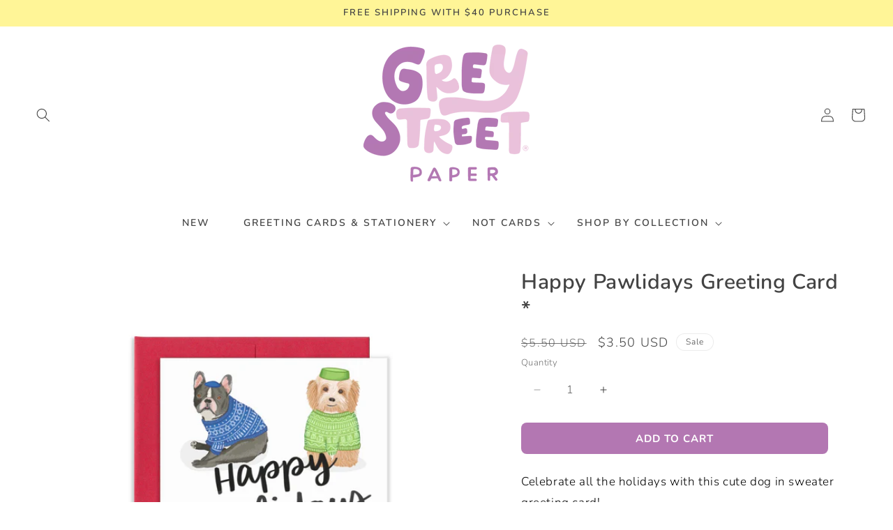

--- FILE ---
content_type: text/html; charset=utf-8
request_url: https://greystreetpaper.com/products/happy-pawlidays-greeting-card-old-logo
body_size: 45687
content:
<!doctype html>
<html class="js" lang="en">
  <head>
    <meta charset="utf-8">
    <meta http-equiv="X-UA-Compatible" content="IE=edge">
    <meta name="viewport" content="width=device-width,initial-scale=1">
    <meta name="theme-color" content="">
    <link rel="canonical" href="https://greystreetpaper.com/products/happy-pawlidays-greeting-card-old-logo"><link rel="icon" type="image/png" href="//greystreetpaper.com/cdn/shop/files/GreySt_Favicon_Purple_45372fc2-e14a-4fda-9511-9c1be78a76ac.png?crop=center&height=32&v=1685633607&width=32"><link rel="preconnect" href="https://fonts.shopifycdn.com" crossorigin><title>
      Happy Pawlidays Greeting Card *
 &ndash; Grey Street Paper</title>

    
      <meta name="description" content="Celebrate all the holidays with this cute dog in sweater greeting card!  • Blank inside. • Premium 100% recycled paper. • 4.25&quot;x 5.5&quot; fold-over card (Size A2). • Paired with a coordinating envelope. • Single cards are packaged in a protective cellophane sleeve.• Boxed sets are packaged in a Kraft brown box. • Professio">
    

    

<meta property="og:site_name" content="Grey Street Paper">
<meta property="og:url" content="https://greystreetpaper.com/products/happy-pawlidays-greeting-card-old-logo">
<meta property="og:title" content="Happy Pawlidays Greeting Card *">
<meta property="og:type" content="product">
<meta property="og:description" content="Celebrate all the holidays with this cute dog in sweater greeting card!  • Blank inside. • Premium 100% recycled paper. • 4.25&quot;x 5.5&quot; fold-over card (Size A2). • Paired with a coordinating envelope. • Single cards are packaged in a protective cellophane sleeve.• Boxed sets are packaged in a Kraft brown box. • Professio"><meta property="og:image" content="http://greystreetpaper.com/cdn/shop/files/il_fullxfull.2593402887_76j9.jpg?v=1712270884">
  <meta property="og:image:secure_url" content="https://greystreetpaper.com/cdn/shop/files/il_fullxfull.2593402887_76j9.jpg?v=1712270884">
  <meta property="og:image:width" content="2536">
  <meta property="og:image:height" content="2536"><meta property="og:price:amount" content="3.50">
  <meta property="og:price:currency" content="USD"><meta name="twitter:card" content="summary_large_image">
<meta name="twitter:title" content="Happy Pawlidays Greeting Card *">
<meta name="twitter:description" content="Celebrate all the holidays with this cute dog in sweater greeting card!  • Blank inside. • Premium 100% recycled paper. • 4.25&quot;x 5.5&quot; fold-over card (Size A2). • Paired with a coordinating envelope. • Single cards are packaged in a protective cellophane sleeve.• Boxed sets are packaged in a Kraft brown box. • Professio">


    <script src="//greystreetpaper.com/cdn/shop/t/56/assets/constants.js?v=132983761750457495441739428098" defer="defer"></script>
    <script src="//greystreetpaper.com/cdn/shop/t/56/assets/pubsub.js?v=158357773527763999511739428100" defer="defer"></script>
    <script src="//greystreetpaper.com/cdn/shop/t/56/assets/global.js?v=142399225062823107321739428099" defer="defer"></script>
    <script src="//greystreetpaper.com/cdn/shop/t/56/assets/details-disclosure.js?v=13653116266235556501739428100" defer="defer"></script>
    <script src="//greystreetpaper.com/cdn/shop/t/56/assets/details-modal.js?v=25581673532751508451739428100" defer="defer"></script>
    <script src="//greystreetpaper.com/cdn/shop/t/56/assets/search-form.js?v=133129549252120666541739428099" defer="defer"></script><script>window.performance && window.performance.mark && window.performance.mark('shopify.content_for_header.start');</script><meta name="facebook-domain-verification" content="uxfpej78ai39yt1ppmb8exqkmm90ht">
<meta name="facebook-domain-verification" content="fc8pbzpl3uefdz5zvuzpt85rzwkrkh">
<meta name="google-site-verification" content="K6hiM2fXO-330K0lr7Uk0ufppio0I9kjxFUHGnlCIPY">
<meta id="shopify-digital-wallet" name="shopify-digital-wallet" content="/63516410108/digital_wallets/dialog">
<meta name="shopify-checkout-api-token" content="821c3e31941ac4854474527cff9cb914">
<meta id="in-context-paypal-metadata" data-shop-id="63516410108" data-venmo-supported="false" data-environment="production" data-locale="en_US" data-paypal-v4="true" data-currency="USD">
<link rel="alternate" type="application/json+oembed" href="https://greystreetpaper.com/products/happy-pawlidays-greeting-card-old-logo.oembed">
<script async="async" src="/checkouts/internal/preloads.js?locale=en-US"></script>
<link rel="preconnect" href="https://shop.app" crossorigin="anonymous">
<script async="async" src="https://shop.app/checkouts/internal/preloads.js?locale=en-US&shop_id=63516410108" crossorigin="anonymous"></script>
<script id="apple-pay-shop-capabilities" type="application/json">{"shopId":63516410108,"countryCode":"US","currencyCode":"USD","merchantCapabilities":["supports3DS"],"merchantId":"gid:\/\/shopify\/Shop\/63516410108","merchantName":"Grey Street Paper","requiredBillingContactFields":["postalAddress","email"],"requiredShippingContactFields":["postalAddress","email"],"shippingType":"shipping","supportedNetworks":["visa","masterCard","amex","discover","elo","jcb"],"total":{"type":"pending","label":"Grey Street Paper","amount":"1.00"},"shopifyPaymentsEnabled":true,"supportsSubscriptions":true}</script>
<script id="shopify-features" type="application/json">{"accessToken":"821c3e31941ac4854474527cff9cb914","betas":["rich-media-storefront-analytics"],"domain":"greystreetpaper.com","predictiveSearch":true,"shopId":63516410108,"locale":"en"}</script>
<script>var Shopify = Shopify || {};
Shopify.shop = "greystreetpaper.myshopify.com";
Shopify.locale = "en";
Shopify.currency = {"active":"USD","rate":"1.0"};
Shopify.country = "US";
Shopify.theme = {"name":"littlevillage 3\/6\/2025","id":147056197884,"schema_name":"Little Village","schema_version":"5","theme_store_id":null,"role":"main"};
Shopify.theme.handle = "null";
Shopify.theme.style = {"id":null,"handle":null};
Shopify.cdnHost = "greystreetpaper.com/cdn";
Shopify.routes = Shopify.routes || {};
Shopify.routes.root = "/";</script>
<script type="module">!function(o){(o.Shopify=o.Shopify||{}).modules=!0}(window);</script>
<script>!function(o){function n(){var o=[];function n(){o.push(Array.prototype.slice.apply(arguments))}return n.q=o,n}var t=o.Shopify=o.Shopify||{};t.loadFeatures=n(),t.autoloadFeatures=n()}(window);</script>
<script>
  window.ShopifyPay = window.ShopifyPay || {};
  window.ShopifyPay.apiHost = "shop.app\/pay";
  window.ShopifyPay.redirectState = null;
</script>
<script id="shop-js-analytics" type="application/json">{"pageType":"product"}</script>
<script defer="defer" async type="module" src="//greystreetpaper.com/cdn/shopifycloud/shop-js/modules/v2/client.init-shop-cart-sync_C5BV16lS.en.esm.js"></script>
<script defer="defer" async type="module" src="//greystreetpaper.com/cdn/shopifycloud/shop-js/modules/v2/chunk.common_CygWptCX.esm.js"></script>
<script type="module">
  await import("//greystreetpaper.com/cdn/shopifycloud/shop-js/modules/v2/client.init-shop-cart-sync_C5BV16lS.en.esm.js");
await import("//greystreetpaper.com/cdn/shopifycloud/shop-js/modules/v2/chunk.common_CygWptCX.esm.js");

  window.Shopify.SignInWithShop?.initShopCartSync?.({"fedCMEnabled":true,"windoidEnabled":true});

</script>
<script>
  window.Shopify = window.Shopify || {};
  if (!window.Shopify.featureAssets) window.Shopify.featureAssets = {};
  window.Shopify.featureAssets['shop-js'] = {"shop-cart-sync":["modules/v2/client.shop-cart-sync_ZFArdW7E.en.esm.js","modules/v2/chunk.common_CygWptCX.esm.js"],"init-fed-cm":["modules/v2/client.init-fed-cm_CmiC4vf6.en.esm.js","modules/v2/chunk.common_CygWptCX.esm.js"],"shop-button":["modules/v2/client.shop-button_tlx5R9nI.en.esm.js","modules/v2/chunk.common_CygWptCX.esm.js"],"shop-cash-offers":["modules/v2/client.shop-cash-offers_DOA2yAJr.en.esm.js","modules/v2/chunk.common_CygWptCX.esm.js","modules/v2/chunk.modal_D71HUcav.esm.js"],"init-windoid":["modules/v2/client.init-windoid_sURxWdc1.en.esm.js","modules/v2/chunk.common_CygWptCX.esm.js"],"shop-toast-manager":["modules/v2/client.shop-toast-manager_ClPi3nE9.en.esm.js","modules/v2/chunk.common_CygWptCX.esm.js"],"init-shop-email-lookup-coordinator":["modules/v2/client.init-shop-email-lookup-coordinator_B8hsDcYM.en.esm.js","modules/v2/chunk.common_CygWptCX.esm.js"],"init-shop-cart-sync":["modules/v2/client.init-shop-cart-sync_C5BV16lS.en.esm.js","modules/v2/chunk.common_CygWptCX.esm.js"],"avatar":["modules/v2/client.avatar_BTnouDA3.en.esm.js"],"pay-button":["modules/v2/client.pay-button_FdsNuTd3.en.esm.js","modules/v2/chunk.common_CygWptCX.esm.js"],"init-customer-accounts":["modules/v2/client.init-customer-accounts_DxDtT_ad.en.esm.js","modules/v2/client.shop-login-button_C5VAVYt1.en.esm.js","modules/v2/chunk.common_CygWptCX.esm.js","modules/v2/chunk.modal_D71HUcav.esm.js"],"init-shop-for-new-customer-accounts":["modules/v2/client.init-shop-for-new-customer-accounts_ChsxoAhi.en.esm.js","modules/v2/client.shop-login-button_C5VAVYt1.en.esm.js","modules/v2/chunk.common_CygWptCX.esm.js","modules/v2/chunk.modal_D71HUcav.esm.js"],"shop-login-button":["modules/v2/client.shop-login-button_C5VAVYt1.en.esm.js","modules/v2/chunk.common_CygWptCX.esm.js","modules/v2/chunk.modal_D71HUcav.esm.js"],"init-customer-accounts-sign-up":["modules/v2/client.init-customer-accounts-sign-up_CPSyQ0Tj.en.esm.js","modules/v2/client.shop-login-button_C5VAVYt1.en.esm.js","modules/v2/chunk.common_CygWptCX.esm.js","modules/v2/chunk.modal_D71HUcav.esm.js"],"shop-follow-button":["modules/v2/client.shop-follow-button_Cva4Ekp9.en.esm.js","modules/v2/chunk.common_CygWptCX.esm.js","modules/v2/chunk.modal_D71HUcav.esm.js"],"checkout-modal":["modules/v2/client.checkout-modal_BPM8l0SH.en.esm.js","modules/v2/chunk.common_CygWptCX.esm.js","modules/v2/chunk.modal_D71HUcav.esm.js"],"lead-capture":["modules/v2/client.lead-capture_Bi8yE_yS.en.esm.js","modules/v2/chunk.common_CygWptCX.esm.js","modules/v2/chunk.modal_D71HUcav.esm.js"],"shop-login":["modules/v2/client.shop-login_D6lNrXab.en.esm.js","modules/v2/chunk.common_CygWptCX.esm.js","modules/v2/chunk.modal_D71HUcav.esm.js"],"payment-terms":["modules/v2/client.payment-terms_CZxnsJam.en.esm.js","modules/v2/chunk.common_CygWptCX.esm.js","modules/v2/chunk.modal_D71HUcav.esm.js"]};
</script>
<script>(function() {
  var isLoaded = false;
  function asyncLoad() {
    if (isLoaded) return;
    isLoaded = true;
    var urls = ["https:\/\/cdncozyantitheft.addons.business\/js\/script_tags\/greystreetpaper\/2I9PDKYUAYYut6KR8x4bdvrDlVg2oj1x.js?shop=greystreetpaper.myshopify.com"];
    for (var i = 0; i < urls.length; i++) {
      var s = document.createElement('script');
      s.type = 'text/javascript';
      s.async = true;
      s.src = urls[i];
      var x = document.getElementsByTagName('script')[0];
      x.parentNode.insertBefore(s, x);
    }
  };
  if(window.attachEvent) {
    window.attachEvent('onload', asyncLoad);
  } else {
    window.addEventListener('load', asyncLoad, false);
  }
})();</script>
<script id="__st">var __st={"a":63516410108,"offset":-18000,"reqid":"ada3d46b-b7d8-4c3b-a4aa-9061d89a796c-1768745605","pageurl":"greystreetpaper.com\/products\/happy-pawlidays-greeting-card-old-logo","u":"a764577a36bd","p":"product","rtyp":"product","rid":8388741857532};</script>
<script>window.ShopifyPaypalV4VisibilityTracking = true;</script>
<script id="captcha-bootstrap">!function(){'use strict';const t='contact',e='account',n='new_comment',o=[[t,t],['blogs',n],['comments',n],[t,'customer']],c=[[e,'customer_login'],[e,'guest_login'],[e,'recover_customer_password'],[e,'create_customer']],r=t=>t.map((([t,e])=>`form[action*='/${t}']:not([data-nocaptcha='true']) input[name='form_type'][value='${e}']`)).join(','),a=t=>()=>t?[...document.querySelectorAll(t)].map((t=>t.form)):[];function s(){const t=[...o],e=r(t);return a(e)}const i='password',u='form_key',d=['recaptcha-v3-token','g-recaptcha-response','h-captcha-response',i],f=()=>{try{return window.sessionStorage}catch{return}},m='__shopify_v',_=t=>t.elements[u];function p(t,e,n=!1){try{const o=window.sessionStorage,c=JSON.parse(o.getItem(e)),{data:r}=function(t){const{data:e,action:n}=t;return t[m]||n?{data:e,action:n}:{data:t,action:n}}(c);for(const[e,n]of Object.entries(r))t.elements[e]&&(t.elements[e].value=n);n&&o.removeItem(e)}catch(o){console.error('form repopulation failed',{error:o})}}const l='form_type',E='cptcha';function T(t){t.dataset[E]=!0}const w=window,h=w.document,L='Shopify',v='ce_forms',y='captcha';let A=!1;((t,e)=>{const n=(g='f06e6c50-85a8-45c8-87d0-21a2b65856fe',I='https://cdn.shopify.com/shopifycloud/storefront-forms-hcaptcha/ce_storefront_forms_captcha_hcaptcha.v1.5.2.iife.js',D={infoText:'Protected by hCaptcha',privacyText:'Privacy',termsText:'Terms'},(t,e,n)=>{const o=w[L][v],c=o.bindForm;if(c)return c(t,g,e,D).then(n);var r;o.q.push([[t,g,e,D],n]),r=I,A||(h.body.append(Object.assign(h.createElement('script'),{id:'captcha-provider',async:!0,src:r})),A=!0)});var g,I,D;w[L]=w[L]||{},w[L][v]=w[L][v]||{},w[L][v].q=[],w[L][y]=w[L][y]||{},w[L][y].protect=function(t,e){n(t,void 0,e),T(t)},Object.freeze(w[L][y]),function(t,e,n,w,h,L){const[v,y,A,g]=function(t,e,n){const i=e?o:[],u=t?c:[],d=[...i,...u],f=r(d),m=r(i),_=r(d.filter((([t,e])=>n.includes(e))));return[a(f),a(m),a(_),s()]}(w,h,L),I=t=>{const e=t.target;return e instanceof HTMLFormElement?e:e&&e.form},D=t=>v().includes(t);t.addEventListener('submit',(t=>{const e=I(t);if(!e)return;const n=D(e)&&!e.dataset.hcaptchaBound&&!e.dataset.recaptchaBound,o=_(e),c=g().includes(e)&&(!o||!o.value);(n||c)&&t.preventDefault(),c&&!n&&(function(t){try{if(!f())return;!function(t){const e=f();if(!e)return;const n=_(t);if(!n)return;const o=n.value;o&&e.removeItem(o)}(t);const e=Array.from(Array(32),(()=>Math.random().toString(36)[2])).join('');!function(t,e){_(t)||t.append(Object.assign(document.createElement('input'),{type:'hidden',name:u})),t.elements[u].value=e}(t,e),function(t,e){const n=f();if(!n)return;const o=[...t.querySelectorAll(`input[type='${i}']`)].map((({name:t})=>t)),c=[...d,...o],r={};for(const[a,s]of new FormData(t).entries())c.includes(a)||(r[a]=s);n.setItem(e,JSON.stringify({[m]:1,action:t.action,data:r}))}(t,e)}catch(e){console.error('failed to persist form',e)}}(e),e.submit())}));const S=(t,e)=>{t&&!t.dataset[E]&&(n(t,e.some((e=>e===t))),T(t))};for(const o of['focusin','change'])t.addEventListener(o,(t=>{const e=I(t);D(e)&&S(e,y())}));const B=e.get('form_key'),M=e.get(l),P=B&&M;t.addEventListener('DOMContentLoaded',(()=>{const t=y();if(P)for(const e of t)e.elements[l].value===M&&p(e,B);[...new Set([...A(),...v().filter((t=>'true'===t.dataset.shopifyCaptcha))])].forEach((e=>S(e,t)))}))}(h,new URLSearchParams(w.location.search),n,t,e,['guest_login'])})(!0,!0)}();</script>
<script integrity="sha256-4kQ18oKyAcykRKYeNunJcIwy7WH5gtpwJnB7kiuLZ1E=" data-source-attribution="shopify.loadfeatures" defer="defer" src="//greystreetpaper.com/cdn/shopifycloud/storefront/assets/storefront/load_feature-a0a9edcb.js" crossorigin="anonymous"></script>
<script crossorigin="anonymous" defer="defer" src="//greystreetpaper.com/cdn/shopifycloud/storefront/assets/shopify_pay/storefront-65b4c6d7.js?v=20250812"></script>
<script data-source-attribution="shopify.dynamic_checkout.dynamic.init">var Shopify=Shopify||{};Shopify.PaymentButton=Shopify.PaymentButton||{isStorefrontPortableWallets:!0,init:function(){window.Shopify.PaymentButton.init=function(){};var t=document.createElement("script");t.src="https://greystreetpaper.com/cdn/shopifycloud/portable-wallets/latest/portable-wallets.en.js",t.type="module",document.head.appendChild(t)}};
</script>
<script data-source-attribution="shopify.dynamic_checkout.buyer_consent">
  function portableWalletsHideBuyerConsent(e){var t=document.getElementById("shopify-buyer-consent"),n=document.getElementById("shopify-subscription-policy-button");t&&n&&(t.classList.add("hidden"),t.setAttribute("aria-hidden","true"),n.removeEventListener("click",e))}function portableWalletsShowBuyerConsent(e){var t=document.getElementById("shopify-buyer-consent"),n=document.getElementById("shopify-subscription-policy-button");t&&n&&(t.classList.remove("hidden"),t.removeAttribute("aria-hidden"),n.addEventListener("click",e))}window.Shopify?.PaymentButton&&(window.Shopify.PaymentButton.hideBuyerConsent=portableWalletsHideBuyerConsent,window.Shopify.PaymentButton.showBuyerConsent=portableWalletsShowBuyerConsent);
</script>
<script data-source-attribution="shopify.dynamic_checkout.cart.bootstrap">document.addEventListener("DOMContentLoaded",(function(){function t(){return document.querySelector("shopify-accelerated-checkout-cart, shopify-accelerated-checkout")}if(t())Shopify.PaymentButton.init();else{new MutationObserver((function(e,n){t()&&(Shopify.PaymentButton.init(),n.disconnect())})).observe(document.body,{childList:!0,subtree:!0})}}));
</script>
<script id='scb4127' type='text/javascript' async='' src='https://greystreetpaper.com/cdn/shopifycloud/privacy-banner/storefront-banner.js'></script><link id="shopify-accelerated-checkout-styles" rel="stylesheet" media="screen" href="https://greystreetpaper.com/cdn/shopifycloud/portable-wallets/latest/accelerated-checkout-backwards-compat.css" crossorigin="anonymous">
<style id="shopify-accelerated-checkout-cart">
        #shopify-buyer-consent {
  margin-top: 1em;
  display: inline-block;
  width: 100%;
}

#shopify-buyer-consent.hidden {
  display: none;
}

#shopify-subscription-policy-button {
  background: none;
  border: none;
  padding: 0;
  text-decoration: underline;
  font-size: inherit;
  cursor: pointer;
}

#shopify-subscription-policy-button::before {
  box-shadow: none;
}

      </style>
<script id="sections-script" data-sections="header" defer="defer" src="//greystreetpaper.com/cdn/shop/t/56/compiled_assets/scripts.js?1576"></script>
<script>window.performance && window.performance.mark && window.performance.mark('shopify.content_for_header.end');</script>


    <style data-shopify>
      @font-face {
  font-family: Nunito;
  font-weight: 300;
  font-style: normal;
  font-display: swap;
  src: url("//greystreetpaper.com/cdn/fonts/nunito/nunito_n3.c1d7c2242f5519d084eafc479d7cc132bcc8c480.woff2") format("woff2"),
       url("//greystreetpaper.com/cdn/fonts/nunito/nunito_n3.d543cae3671591d99f8b7ed9ea9ca8387fc73b09.woff") format("woff");
}

      @font-face {
  font-family: Nunito;
  font-weight: 700;
  font-style: normal;
  font-display: swap;
  src: url("//greystreetpaper.com/cdn/fonts/nunito/nunito_n7.37cf9b8cf43b3322f7e6e13ad2aad62ab5dc9109.woff2") format("woff2"),
       url("//greystreetpaper.com/cdn/fonts/nunito/nunito_n7.45cfcfadc6630011252d54d5f5a2c7c98f60d5de.woff") format("woff");
}

      @font-face {
  font-family: Nunito;
  font-weight: 300;
  font-style: italic;
  font-display: swap;
  src: url("//greystreetpaper.com/cdn/fonts/nunito/nunito_i3.11db3ddffd5485d801b7a5d8a24c3b0e446751f1.woff2") format("woff2"),
       url("//greystreetpaper.com/cdn/fonts/nunito/nunito_i3.7f37c552f86f3fb4c0aae0353840b033f9f464a0.woff") format("woff");
}

      @font-face {
  font-family: Nunito;
  font-weight: 700;
  font-style: italic;
  font-display: swap;
  src: url("//greystreetpaper.com/cdn/fonts/nunito/nunito_i7.3f8ba2027bc9ceb1b1764ecab15bae73f86c4632.woff2") format("woff2"),
       url("//greystreetpaper.com/cdn/fonts/nunito/nunito_i7.82bfb5f86ec77ada3c9f660da22064c2e46e1469.woff") format("woff");
}

      @font-face {
  font-family: Nunito;
  font-weight: 600;
  font-style: normal;
  font-display: swap;
  src: url("//greystreetpaper.com/cdn/fonts/nunito/nunito_n6.1a6c50dce2e2b3b0d31e02dbd9146b5064bea503.woff2") format("woff2"),
       url("//greystreetpaper.com/cdn/fonts/nunito/nunito_n6.6b124f3eac46044b98c99f2feb057208e260962f.woff") format("woff");
}


      
        :root,
        .color-scheme-1 {
          --color-background: 255,255,255;
        
          --gradient-background: #ffffff;
        

        

        --color-foreground: 67,67,67;
        --color-background-contrast: 191,191,191;
        --color-shadow: 255,255,255;
        --color-button: 179,119,178;
        --color-button-text: 179,119,178;
        --color-secondary-button: 255,255,255;
        --color-secondary-button-text: 179,119,178;
        --color-link: 179,119,178;
        --color-badge-foreground: 67,67,67;
        --color-badge-background: 255,255,255;
        --color-badge-border: 67,67,67;
        --payment-terms-background-color: rgb(255 255 255);
      }
      
        
        .color-scheme-2 {
          --color-background: 255,255,255;
        
          --gradient-background: #ffffff;
        

        

        --color-foreground: 67,67,67;
        --color-background-contrast: 191,191,191;
        --color-shadow: 67,67,67;
        --color-button: 255,232,251;
        --color-button-text: 179,119,178;
        --color-secondary-button: 255,255,255;
        --color-secondary-button-text: 179,119,178;
        --color-link: 179,119,178;
        --color-badge-foreground: 67,67,67;
        --color-badge-background: 255,255,255;
        --color-badge-border: 67,67,67;
        --payment-terms-background-color: rgb(255 255 255);
      }
      
        
        .color-scheme-3 {
          --color-background: 255,245,151;
        
          --gradient-background: #fff597;
        

        

        --color-foreground: 67,67,67;
        --color-background-contrast: 255,233,24;
        --color-shadow: 67,67,67;
        --color-button: 244,124,91;
        --color-button-text: 67,67,67;
        --color-secondary-button: 255,245,151;
        --color-secondary-button-text: 255,255,255;
        --color-link: 255,255,255;
        --color-badge-foreground: 67,67,67;
        --color-badge-background: 255,245,151;
        --color-badge-border: 67,67,67;
        --payment-terms-background-color: rgb(255 245 151);
      }
      
        
        .color-scheme-4 {
          --color-background: 255,255,255;
        
          --gradient-background: #ffffff;
        

        

        --color-foreground: 67,67,67;
        --color-background-contrast: 191,191,191;
        --color-shadow: 179,119,178;
        --color-button: 179,119,178;
        --color-button-text: 255,232,251;
        --color-secondary-button: 255,255,255;
        --color-secondary-button-text: 255,232,251;
        --color-link: 255,232,251;
        --color-badge-foreground: 67,67,67;
        --color-badge-background: 255,255,255;
        --color-badge-border: 67,67,67;
        --payment-terms-background-color: rgb(255 255 255);
      }
      
        
        .color-scheme-5 {
          --color-background: 255,244,240;
        
          --gradient-background: #fff4f0;
        

        

        --color-foreground: 77,130,175;
        --color-background-contrast: 255,151,113;
        --color-shadow: 77,130,175;
        --color-button: 255,173,21;
        --color-button-text: 255,255,255;
        --color-secondary-button: 255,244,240;
        --color-secondary-button-text: 255,173,21;
        --color-link: 255,173,21;
        --color-badge-foreground: 77,130,175;
        --color-badge-background: 255,244,240;
        --color-badge-border: 77,130,175;
        --payment-terms-background-color: rgb(255 244 240);
      }
      
        
        .color-scheme-402cf3d6-3cbd-4fed-a4ff-20da28b43a63 {
          --color-background: 255,245,151;
        
          --gradient-background: #fff597;
        

        

        --color-foreground: 67,67,67;
        --color-background-contrast: 255,233,24;
        --color-shadow: 77,130,175;
        --color-button: 179,119,178;
        --color-button-text: 255,127,195;
        --color-secondary-button: 255,245,151;
        --color-secondary-button-text: 179,119,178;
        --color-link: 179,119,178;
        --color-badge-foreground: 67,67,67;
        --color-badge-background: 255,245,151;
        --color-badge-border: 67,67,67;
        --payment-terms-background-color: rgb(255 245 151);
      }
      
        
        .color-scheme-c09dea62-da62-4319-9daa-ce621ec74f8f {
          --color-background: 255,255,255;
        
          --gradient-background: #ffffff;
        

        

        --color-foreground: 67,67,67;
        --color-background-contrast: 191,191,191;
        --color-shadow: 255,224,217;
        --color-button: 255,245,151;
        --color-button-text: 179,119,178;
        --color-secondary-button: 255,255,255;
        --color-secondary-button-text: 179,119,178;
        --color-link: 179,119,178;
        --color-badge-foreground: 67,67,67;
        --color-badge-background: 255,255,255;
        --color-badge-border: 67,67,67;
        --payment-terms-background-color: rgb(255 255 255);
      }
      
        
        .color-scheme-cf5d3cee-8128-4690-93e4-a9183854df8d {
          --color-background: 255,255,255;
        
          --gradient-background: #ffffff;
        

        

        --color-foreground: 67,67,67;
        --color-background-contrast: 191,191,191;
        --color-shadow: 255,245,151;
        --color-button: 255,245,151;
        --color-button-text: 255,245,151;
        --color-secondary-button: 255,255,255;
        --color-secondary-button-text: 226,123,90;
        --color-link: 226,123,90;
        --color-badge-foreground: 67,67,67;
        --color-badge-background: 255,255,255;
        --color-badge-border: 67,67,67;
        --payment-terms-background-color: rgb(255 255 255);
      }
      
        
        .color-scheme-cc71183b-ba57-4a7f-b913-48deae1f25ba {
          --color-background: 255,255,255;
        
          --gradient-background: #ffffff;
        

        

        --color-foreground: 255,255,255;
        --color-background-contrast: 191,191,191;
        --color-shadow: 255,255,255;
        --color-button: 255,255,255;
        --color-button-text: 255,255,255;
        --color-secondary-button: 255,255,255;
        --color-secondary-button-text: 255,255,255;
        --color-link: 255,255,255;
        --color-badge-foreground: 255,255,255;
        --color-badge-background: 255,255,255;
        --color-badge-border: 255,255,255;
        --payment-terms-background-color: rgb(255 255 255);
      }
      
        
        .color-scheme-4899b99e-7eae-451e-b79d-e17d4387a5af {
          --color-background: 255,255,255;
        
          --gradient-background: #ffffff;
        

        

        --color-foreground: 67,67,67;
        --color-background-contrast: 191,191,191;
        --color-shadow: 179,119,178;
        --color-button: 179,119,178;
        --color-button-text: 179,119,178;
        --color-secondary-button: 255,255,255;
        --color-secondary-button-text: 179,119,178;
        --color-link: 179,119,178;
        --color-badge-foreground: 67,67,67;
        --color-badge-background: 255,255,255;
        --color-badge-border: 67,67,67;
        --payment-terms-background-color: rgb(255 255 255);
      }
      
        
        .color-scheme-9a6bc7e7-32fe-4a3b-b984-213c4640727c {
          --color-background: 255,232,251;
        
          --gradient-background: #ffe8fb;
        

        

        --color-foreground: 67,67,67;
        --color-background-contrast: 255,104,229;
        --color-shadow: 255,232,251;
        --color-button: 179,119,178;
        --color-button-text: 67,67,67;
        --color-secondary-button: 255,232,251;
        --color-secondary-button-text: 179,119,178;
        --color-link: 179,119,178;
        --color-badge-foreground: 67,67,67;
        --color-badge-background: 255,232,251;
        --color-badge-border: 67,67,67;
        --payment-terms-background-color: rgb(255 232 251);
      }
      
        
        .color-scheme-ab702839-31ef-46ec-8f5f-0d0109425ea5 {
          --color-background: 0,0,0;
        
          --gradient-background: rgba(0,0,0,0);
        

        

        --color-foreground: 0,0,0;
        --color-background-contrast: 128,128,128;
        --color-shadow: 179,119,178;
        --color-button: 179,119,178;
        --color-button-text: 179,119,178;
        --color-secondary-button: 0,0,0;
        --color-secondary-button-text: 179,119,178;
        --color-link: 179,119,178;
        --color-badge-foreground: 0,0,0;
        --color-badge-background: 0,0,0;
        --color-badge-border: 0,0,0;
        --payment-terms-background-color: rgb(0 0 0);
      }
      
        
        .color-scheme-70af304e-2771-46ee-b36c-a2aea55db860 {
          --color-background: 0,0,0;
        
          --gradient-background: rgba(0,0,0,0);
        

        

        --color-foreground: 0,0,0;
        --color-background-contrast: 128,128,128;
        --color-shadow: 0,0,0;
        --color-button: 0,0,0;
        --color-button-text: 0,0,0;
        --color-secondary-button: 0,0,0;
        --color-secondary-button-text: 0,0,0;
        --color-link: 0,0,0;
        --color-badge-foreground: 0,0,0;
        --color-badge-background: 0,0,0;
        --color-badge-border: 0,0,0;
        --payment-terms-background-color: rgb(0 0 0);
      }
      
        
        .color-scheme-f9dabbb7-8523-4453-95bd-cd6123d94c60 {
          --color-background: 255,255,255;
        
          --gradient-background: #ffffff;
        

        

        --color-foreground: 179,119,178;
        --color-background-contrast: 191,191,191;
        --color-shadow: 255,232,251;
        --color-button: 255,232,251;
        --color-button-text: 255,232,251;
        --color-secondary-button: 255,255,255;
        --color-secondary-button-text: 179,119,178;
        --color-link: 179,119,178;
        --color-badge-foreground: 179,119,178;
        --color-badge-background: 255,255,255;
        --color-badge-border: 179,119,178;
        --payment-terms-background-color: rgb(255 255 255);
      }
      
        
        .color-scheme-591698ec-9648-4c97-9d5b-c2f6482e7245 {
          --color-background: 255,232,251;
        
          --gradient-background: #ffe8fb;
        

        

        --color-foreground: 67,67,67;
        --color-background-contrast: 255,104,229;
        --color-shadow: 179,119,178;
        --color-button: 179,119,178;
        --color-button-text: 179,119,178;
        --color-secondary-button: 255,232,251;
        --color-secondary-button-text: 179,119,178;
        --color-link: 179,119,178;
        --color-badge-foreground: 67,67,67;
        --color-badge-background: 255,232,251;
        --color-badge-border: 67,67,67;
        --payment-terms-background-color: rgb(255 232 251);
      }
      
        
        .color-scheme-5be932c3-f2f9-4932-971b-94069c488418 {
          --color-background: 255,255,255;
        
          --gradient-background: #ffffff;
        

        

        --color-foreground: 0,0,0;
        --color-background-contrast: 191,191,191;
        --color-shadow: 115,189,186;
        --color-button: 255,170,170;
        --color-button-text: 115,189,186;
        --color-secondary-button: 255,255,255;
        --color-secondary-button-text: 255,173,21;
        --color-link: 255,173,21;
        --color-badge-foreground: 0,0,0;
        --color-badge-background: 255,255,255;
        --color-badge-border: 0,0,0;
        --payment-terms-background-color: rgb(255 255 255);
      }
      
        
        .color-scheme-ae8ff8f9-181a-405f-8b64-5436ee837223 {
          --color-background: 255,255,255;
        
          --gradient-background: #ffffff;
        

        

        --color-foreground: 67,67,67;
        --color-background-contrast: 191,191,191;
        --color-shadow: 255,255,255;
        --color-button: 179,119,178;
        --color-button-text: 255,255,255;
        --color-secondary-button: 255,255,255;
        --color-secondary-button-text: 250,229,118;
        --color-link: 250,229,118;
        --color-badge-foreground: 67,67,67;
        --color-badge-background: 255,255,255;
        --color-badge-border: 67,67,67;
        --payment-terms-background-color: rgb(255 255 255);
      }
      
        
        .color-scheme-250a1c9c-c8d0-45b5-8f22-e704cb64f2d7 {
          --color-background: 255,255,255;
        
          --gradient-background: #ffffff;
        

        

        --color-foreground: 67,67,67;
        --color-background-contrast: 191,191,191;
        --color-shadow: 179,119,178;
        --color-button: 67,67,67;
        --color-button-text: 255,232,251;
        --color-secondary-button: 255,255,255;
        --color-secondary-button-text: 255,255,255;
        --color-link: 255,255,255;
        --color-badge-foreground: 67,67,67;
        --color-badge-background: 255,255,255;
        --color-badge-border: 67,67,67;
        --payment-terms-background-color: rgb(255 255 255);
      }
      

      body, .color-scheme-1, .color-scheme-2, .color-scheme-3, .color-scheme-4, .color-scheme-5, .color-scheme-402cf3d6-3cbd-4fed-a4ff-20da28b43a63, .color-scheme-c09dea62-da62-4319-9daa-ce621ec74f8f, .color-scheme-cf5d3cee-8128-4690-93e4-a9183854df8d, .color-scheme-cc71183b-ba57-4a7f-b913-48deae1f25ba, .color-scheme-4899b99e-7eae-451e-b79d-e17d4387a5af, .color-scheme-9a6bc7e7-32fe-4a3b-b984-213c4640727c, .color-scheme-ab702839-31ef-46ec-8f5f-0d0109425ea5, .color-scheme-70af304e-2771-46ee-b36c-a2aea55db860, .color-scheme-f9dabbb7-8523-4453-95bd-cd6123d94c60, .color-scheme-591698ec-9648-4c97-9d5b-c2f6482e7245, .color-scheme-5be932c3-f2f9-4932-971b-94069c488418, .color-scheme-ae8ff8f9-181a-405f-8b64-5436ee837223, .color-scheme-250a1c9c-c8d0-45b5-8f22-e704cb64f2d7 {
        color: rgba(var(--color-foreground), 0.75);
        background-color: rgb(var(--color-background));
      }

      :root {
        --font-body-family: Nunito, sans-serif;
        --font-body-style: normal;
        --font-body-weight: 300;
        --font-body-weight-bold: 600;

        --font-heading-family: Nunito, sans-serif;
        --font-heading-style: normal;
        --font-heading-weight: 600;

        --font-body-scale: 1.0;
        --font-heading-scale: 1.0;

        --media-padding: px;
        --media-border-opacity: 0.05;
        --media-border-width: 0px;
        --media-radius: 0px;
        --media-shadow-opacity: 0.0;
        --media-shadow-horizontal-offset: 0px;
        --media-shadow-vertical-offset: 4px;
        --media-shadow-blur-radius: 5px;
        --media-shadow-visible: 0;

        --page-width: 160rem;
        --page-width-margin: 0rem;

        --product-card-image-padding: 0.0rem;
        --product-card-corner-radius: 0.0rem;
        --product-card-text-alignment: center;
        --product-card-border-width: 0.0rem;
        --product-card-border-opacity: 0.1;
        --product-card-shadow-opacity: 0.0;
        --product-card-shadow-visible: 0;
        --product-card-shadow-horizontal-offset: 0.0rem;
        --product-card-shadow-vertical-offset: 0.4rem;
        --product-card-shadow-blur-radius: 0.5rem;

        --collection-card-image-padding: 0.0rem;
        --collection-card-corner-radius: 0.0rem;
        --collection-card-text-alignment: center;
        --collection-card-border-width: 0.0rem;
        --collection-card-border-opacity: 0.0;
        --collection-card-shadow-opacity: 0.0;
        --collection-card-shadow-visible: 0;
        --collection-card-shadow-horizontal-offset: 0.0rem;
        --collection-card-shadow-vertical-offset: 0.4rem;
        --collection-card-shadow-blur-radius: 0.5rem;

        --blog-card-image-padding: 0.0rem;
        --blog-card-corner-radius: 0.0rem;
        --blog-card-text-alignment: center;
        --blog-card-border-width: 0.0rem;
        --blog-card-border-opacity: 0.1;
        --blog-card-shadow-opacity: 0.0;
        --blog-card-shadow-visible: 0;
        --blog-card-shadow-horizontal-offset: 0.0rem;
        --blog-card-shadow-vertical-offset: 0.4rem;
        --blog-card-shadow-blur-radius: 0.5rem;

        --badge-corner-radius: 4.0rem;

        --popup-border-width: 1px;
        --popup-border-opacity: 0.1;
        --popup-corner-radius: 0px;
        --popup-shadow-opacity: 0.05;
        --popup-shadow-horizontal-offset: 0px;
        --popup-shadow-vertical-offset: 4px;
        --popup-shadow-blur-radius: 5px;

        --drawer-border-width: 1px;
        --drawer-border-opacity: 0.1;
        --drawer-shadow-opacity: 0.0;
        --drawer-shadow-horizontal-offset: 0px;
        --drawer-shadow-vertical-offset: 4px;
        --drawer-shadow-blur-radius: 5px;

        --spacing-sections-desktop: 0px;
        --spacing-sections-mobile: 0px;

        --grid-desktop-vertical-spacing: 20px;
        --grid-desktop-horizontal-spacing: 40px;
        --grid-mobile-vertical-spacing: 10px;
        --grid-mobile-horizontal-spacing: 20px;

        --text-boxes-border-opacity: 0.1;
        --text-boxes-border-width: 0px;
        --text-boxes-radius: 0px;
        --text-boxes-shadow-opacity: 0.0;
        --text-boxes-shadow-visible: 0;
        --text-boxes-shadow-horizontal-offset: 0px;
        --text-boxes-shadow-vertical-offset: 4px;
        --text-boxes-shadow-blur-radius: 5px;

        --buttons-radius: 8px;
        --buttons-radius-outset: 8px;
        --buttons-border-width: 0px;
        --buttons-border-opacity: 1.0;
        --buttons-shadow-opacity: 0.0;
        --buttons-shadow-visible: 0;
        --buttons-shadow-horizontal-offset: 0px;
        --buttons-shadow-vertical-offset: 4px;
        --buttons-shadow-blur-radius: 5px;
        --buttons-border-offset: 0.3px;

        --inputs-radius: 0px;
        --inputs-border-width: 0px;
        --inputs-border-opacity: 0.5;
        --inputs-shadow-opacity: 0.0;
        --inputs-shadow-horizontal-offset: 0px;
        --inputs-margin-offset: 0px;
        --inputs-shadow-vertical-offset: 4px;
        --inputs-shadow-blur-radius: 5px;
        --inputs-radius-outset: 0px;

        --variant-pills-radius: 40px;
        --variant-pills-border-width: 1px;
        --variant-pills-border-opacity: 0.55;
        --variant-pills-shadow-opacity: 0.0;
        --variant-pills-shadow-horizontal-offset: 2px;
        --variant-pills-shadow-vertical-offset: 4px;
        --variant-pills-shadow-blur-radius: 5px;
      }

      *,
      *::before,
      *::after {
        box-sizing: inherit;
      }

      html {
        box-sizing: border-box;
        font-size: calc(var(--font-body-scale) * 62.5%);
        height: 100%;
      }

      body {
        display: grid;
        grid-template-rows: auto auto 1fr auto;
        grid-template-columns: 100%;
        min-height: 100%;
        margin: 0;
        font-size: 1.5rem;
        letter-spacing: 0.06rem;
        line-height: calc(1 + 0.8 / var(--font-body-scale));
        font-family: var(--font-body-family);
        font-style: var(--font-body-style);
        font-weight: var(--font-body-weight);
      }

      @media screen and (min-width: 750px) {
        body {
          font-size: 1.6rem;
        }
      }
    </style>

    <link href="//greystreetpaper.com/cdn/shop/t/56/assets/base.css?v=127880724692970864471742330243" rel="stylesheet" type="text/css" media="all" />
    <link rel="stylesheet" href="//greystreetpaper.com/cdn/shop/t/56/assets/component-cart-items.css?v=21651464359478933671739428100" media="print" onload="this.media='all'"><link href="//greystreetpaper.com/cdn/shop/t/56/assets/component-cart-drawer.css?v=167533866920513821901739428098" rel="stylesheet" type="text/css" media="all" />
      <link href="//greystreetpaper.com/cdn/shop/t/56/assets/component-cart.css?v=175383058166008354461739428100" rel="stylesheet" type="text/css" media="all" />
      <link href="//greystreetpaper.com/cdn/shop/t/56/assets/component-totals.css?v=15906652033866631521739428099" rel="stylesheet" type="text/css" media="all" />
      <link href="//greystreetpaper.com/cdn/shop/t/56/assets/component-price.css?v=70172745017360139101739428098" rel="stylesheet" type="text/css" media="all" />
      <link href="//greystreetpaper.com/cdn/shop/t/56/assets/component-discounts.css?v=152760482443307489271739428099" rel="stylesheet" type="text/css" media="all" />

      <link rel="preload" as="font" href="//greystreetpaper.com/cdn/fonts/nunito/nunito_n3.c1d7c2242f5519d084eafc479d7cc132bcc8c480.woff2" type="font/woff2" crossorigin>
      

      <link rel="preload" as="font" href="//greystreetpaper.com/cdn/fonts/nunito/nunito_n6.1a6c50dce2e2b3b0d31e02dbd9146b5064bea503.woff2" type="font/woff2" crossorigin>
      
<link href="//greystreetpaper.com/cdn/shop/t/56/assets/component-localization-form.css?v=170315343355214948141739428099" rel="stylesheet" type="text/css" media="all" />
      <script src="//greystreetpaper.com/cdn/shop/t/56/assets/localization-form.js?v=144176611646395275351739428099" defer="defer"></script><link
        rel="stylesheet"
        href="//greystreetpaper.com/cdn/shop/t/56/assets/component-predictive-search.css?v=118923337488134913561739428099"
        media="print"
        onload="this.media='all'"
      ><script>
      if (Shopify.designMode) {
        document.documentElement.classList.add('shopify-design-mode');
      }
    </script>
  <!-- BEGIN app block: shopify://apps/judge-me-reviews/blocks/judgeme_core/61ccd3b1-a9f2-4160-9fe9-4fec8413e5d8 --><!-- Start of Judge.me Core -->






<link rel="dns-prefetch" href="https://cdnwidget.judge.me">
<link rel="dns-prefetch" href="https://cdn.judge.me">
<link rel="dns-prefetch" href="https://cdn1.judge.me">
<link rel="dns-prefetch" href="https://api.judge.me">

<script data-cfasync='false' class='jdgm-settings-script'>window.jdgmSettings={"pagination":5,"disable_web_reviews":false,"badge_no_review_text":"No reviews","badge_n_reviews_text":"{{ n }} review/reviews","badge_star_color":"#FCE87D","hide_badge_preview_if_no_reviews":true,"badge_hide_text":false,"enforce_center_preview_badge":false,"widget_title":"Customer Reviews","widget_open_form_text":"Write a review","widget_close_form_text":"Cancel review","widget_refresh_page_text":"Refresh page","widget_summary_text":"Based on {{ number_of_reviews }} review/reviews","widget_no_review_text":"Be the first to write a review","widget_name_field_text":"Display name","widget_verified_name_field_text":"Verified Name (public)","widget_name_placeholder_text":"Display name","widget_required_field_error_text":"This field is required.","widget_email_field_text":"Email address","widget_verified_email_field_text":"Verified Email (private, can not be edited)","widget_email_placeholder_text":"Your email address","widget_email_field_error_text":"Please enter a valid email address.","widget_rating_field_text":"Rating","widget_review_title_field_text":"Review Title","widget_review_title_placeholder_text":"Give your review a title","widget_review_body_field_text":"Review content","widget_review_body_placeholder_text":"Start writing here...","widget_pictures_field_text":"Picture/Video (optional)","widget_submit_review_text":"Submit Review","widget_submit_verified_review_text":"Submit Verified Review","widget_submit_success_msg_with_auto_publish":"Thank you! Please refresh the page in a few moments to see your review. You can remove or edit your review by logging into \u003ca href='https://judge.me/login' target='_blank' rel='nofollow noopener'\u003eJudge.me\u003c/a\u003e","widget_submit_success_msg_no_auto_publish":"Thank you! Your review will be published as soon as it is approved by the shop admin. You can remove or edit your review by logging into \u003ca href='https://judge.me/login' target='_blank' rel='nofollow noopener'\u003eJudge.me\u003c/a\u003e","widget_show_default_reviews_out_of_total_text":"Showing {{ n_reviews_shown }} out of {{ n_reviews }} reviews.","widget_show_all_link_text":"Show all","widget_show_less_link_text":"Show less","widget_author_said_text":"{{ reviewer_name }} said:","widget_days_text":"{{ n }} days ago","widget_weeks_text":"{{ n }} week/weeks ago","widget_months_text":"{{ n }} month/months ago","widget_years_text":"{{ n }} year/years ago","widget_yesterday_text":"Yesterday","widget_today_text":"Today","widget_replied_text":"\u003e\u003e {{ shop_name }} replied:","widget_read_more_text":"Read more","widget_reviewer_name_as_initial":"","widget_rating_filter_color":"","widget_rating_filter_see_all_text":"See all reviews","widget_sorting_most_recent_text":"Most Recent","widget_sorting_highest_rating_text":"Highest Rating","widget_sorting_lowest_rating_text":"Lowest Rating","widget_sorting_with_pictures_text":"Only Pictures","widget_sorting_most_helpful_text":"Most Helpful","widget_open_question_form_text":"Ask a question","widget_reviews_subtab_text":"Reviews","widget_questions_subtab_text":"Questions","widget_question_label_text":"Question","widget_answer_label_text":"Answer","widget_question_placeholder_text":"Write your question here","widget_submit_question_text":"Submit Question","widget_question_submit_success_text":"Thank you for your question! We will notify you once it gets answered.","widget_star_color":"#fce87d","verified_badge_text":"Verified","verified_badge_bg_color":"","verified_badge_text_color":"","verified_badge_placement":"left-of-reviewer-name","widget_review_max_height":"","widget_hide_border":false,"widget_social_share":false,"widget_thumb":false,"widget_review_location_show":false,"widget_location_format":"","all_reviews_include_out_of_store_products":true,"all_reviews_out_of_store_text":"(out of store)","all_reviews_pagination":100,"all_reviews_product_name_prefix_text":"about","enable_review_pictures":false,"enable_question_anwser":false,"widget_theme":"","review_date_format":"mm/dd/yyyy","default_sort_method":"most-recent","widget_product_reviews_subtab_text":"Product Reviews","widget_shop_reviews_subtab_text":"Shop Reviews","widget_other_products_reviews_text":"Reviews for other products","widget_store_reviews_subtab_text":"Store reviews","widget_no_store_reviews_text":"This store hasn't received any reviews yet","widget_web_restriction_product_reviews_text":"This product hasn't received any reviews yet","widget_no_items_text":"No items found","widget_show_more_text":"Show more","widget_write_a_store_review_text":"Write a Store Review","widget_other_languages_heading":"Reviews in Other Languages","widget_translate_review_text":"Translate review to {{ language }}","widget_translating_review_text":"Translating...","widget_show_original_translation_text":"Show original ({{ language }})","widget_translate_review_failed_text":"Review couldn't be translated.","widget_translate_review_retry_text":"Retry","widget_translate_review_try_again_later_text":"Try again later","show_product_url_for_grouped_product":false,"widget_sorting_pictures_first_text":"Pictures First","show_pictures_on_all_rev_page_mobile":false,"show_pictures_on_all_rev_page_desktop":false,"floating_tab_hide_mobile_install_preference":false,"floating_tab_button_name":"★ Reviews","floating_tab_title":"Let customers speak for us","floating_tab_button_color":"","floating_tab_button_background_color":"","floating_tab_url":"","floating_tab_url_enabled":false,"floating_tab_tab_style":"text","all_reviews_text_badge_text":"Customers rate us {{ shop.metafields.judgeme.all_reviews_rating | round: 1 }}/5 based on {{ shop.metafields.judgeme.all_reviews_count }} reviews.","all_reviews_text_badge_text_branded_style":"{{ shop.metafields.judgeme.all_reviews_rating | round: 1 }} out of 5 stars based on {{ shop.metafields.judgeme.all_reviews_count }} reviews","is_all_reviews_text_badge_a_link":false,"show_stars_for_all_reviews_text_badge":false,"all_reviews_text_badge_url":"","all_reviews_text_style":"text","all_reviews_text_color_style":"judgeme_brand_color","all_reviews_text_color":"#108474","all_reviews_text_show_jm_brand":true,"featured_carousel_show_header":true,"featured_carousel_title":"Let customers speak for us","testimonials_carousel_title":"Customers are saying","videos_carousel_title":"Real customer stories","cards_carousel_title":"Customers are saying","featured_carousel_count_text":"from {{ n }} reviews","featured_carousel_add_link_to_all_reviews_page":false,"featured_carousel_url":"","featured_carousel_show_images":true,"featured_carousel_autoslide_interval":5,"featured_carousel_arrows_on_the_sides":false,"featured_carousel_height":250,"featured_carousel_width":80,"featured_carousel_image_size":0,"featured_carousel_image_height":250,"featured_carousel_arrow_color":"#eeeeee","verified_count_badge_style":"vintage","verified_count_badge_orientation":"horizontal","verified_count_badge_color_style":"judgeme_brand_color","verified_count_badge_color":"#108474","is_verified_count_badge_a_link":false,"verified_count_badge_url":"","verified_count_badge_show_jm_brand":true,"widget_rating_preset_default":5,"widget_first_sub_tab":"product-reviews","widget_show_histogram":true,"widget_histogram_use_custom_color":false,"widget_pagination_use_custom_color":false,"widget_star_use_custom_color":false,"widget_verified_badge_use_custom_color":false,"widget_write_review_use_custom_color":false,"picture_reminder_submit_button":"Upload Pictures","enable_review_videos":false,"mute_video_by_default":false,"widget_sorting_videos_first_text":"Videos First","widget_review_pending_text":"Pending","featured_carousel_items_for_large_screen":3,"social_share_options_order":"Facebook,Twitter","remove_microdata_snippet":true,"disable_json_ld":false,"enable_json_ld_products":false,"preview_badge_show_question_text":false,"preview_badge_no_question_text":"No questions","preview_badge_n_question_text":"{{ number_of_questions }} question/questions","qa_badge_show_icon":false,"qa_badge_position":"same-row","remove_judgeme_branding":false,"widget_add_search_bar":false,"widget_search_bar_placeholder":"Search","widget_sorting_verified_only_text":"Verified only","featured_carousel_theme":"default","featured_carousel_show_rating":true,"featured_carousel_show_title":true,"featured_carousel_show_body":true,"featured_carousel_show_date":false,"featured_carousel_show_reviewer":true,"featured_carousel_show_product":false,"featured_carousel_header_background_color":"#108474","featured_carousel_header_text_color":"#ffffff","featured_carousel_name_product_separator":"reviewed","featured_carousel_full_star_background":"#108474","featured_carousel_empty_star_background":"#dadada","featured_carousel_vertical_theme_background":"#f9fafb","featured_carousel_verified_badge_enable":true,"featured_carousel_verified_badge_color":"#108474","featured_carousel_border_style":"round","featured_carousel_review_line_length_limit":3,"featured_carousel_more_reviews_button_text":"Read more reviews","featured_carousel_view_product_button_text":"View product","all_reviews_page_load_reviews_on":"scroll","all_reviews_page_load_more_text":"Load More Reviews","disable_fb_tab_reviews":false,"enable_ajax_cdn_cache":false,"widget_public_name_text":"displayed publicly like","default_reviewer_name":"John Smith","default_reviewer_name_has_non_latin":true,"widget_reviewer_anonymous":"Anonymous","medals_widget_title":"Judge.me Review Medals","medals_widget_background_color":"#f9fafb","medals_widget_position":"footer_all_pages","medals_widget_border_color":"#f9fafb","medals_widget_verified_text_position":"left","medals_widget_use_monochromatic_version":false,"medals_widget_elements_color":"#108474","show_reviewer_avatar":true,"widget_invalid_yt_video_url_error_text":"Not a YouTube video URL","widget_max_length_field_error_text":"Please enter no more than {0} characters.","widget_show_country_flag":false,"widget_show_collected_via_shop_app":true,"widget_verified_by_shop_badge_style":"light","widget_verified_by_shop_text":"Verified by Shop","widget_show_photo_gallery":false,"widget_load_with_code_splitting":true,"widget_ugc_install_preference":false,"widget_ugc_title":"Made by us, Shared by you","widget_ugc_subtitle":"Tag us to see your picture featured in our page","widget_ugc_arrows_color":"#ffffff","widget_ugc_primary_button_text":"Buy Now","widget_ugc_primary_button_background_color":"#108474","widget_ugc_primary_button_text_color":"#ffffff","widget_ugc_primary_button_border_width":"0","widget_ugc_primary_button_border_style":"none","widget_ugc_primary_button_border_color":"#108474","widget_ugc_primary_button_border_radius":"25","widget_ugc_secondary_button_text":"Load More","widget_ugc_secondary_button_background_color":"#ffffff","widget_ugc_secondary_button_text_color":"#108474","widget_ugc_secondary_button_border_width":"2","widget_ugc_secondary_button_border_style":"solid","widget_ugc_secondary_button_border_color":"#108474","widget_ugc_secondary_button_border_radius":"25","widget_ugc_reviews_button_text":"View Reviews","widget_ugc_reviews_button_background_color":"#ffffff","widget_ugc_reviews_button_text_color":"#108474","widget_ugc_reviews_button_border_width":"2","widget_ugc_reviews_button_border_style":"solid","widget_ugc_reviews_button_border_color":"#108474","widget_ugc_reviews_button_border_radius":"25","widget_ugc_reviews_button_link_to":"judgeme-reviews-page","widget_ugc_show_post_date":true,"widget_ugc_max_width":"800","widget_rating_metafield_value_type":true,"widget_primary_color":"#B377B2","widget_enable_secondary_color":true,"widget_secondary_color":"#ffe8fb","widget_summary_average_rating_text":"{{ average_rating }} out of 5","widget_media_grid_title":"Customer photos \u0026 videos","widget_media_grid_see_more_text":"See more","widget_round_style":false,"widget_show_product_medals":false,"widget_verified_by_judgeme_text":"Verified by Judge.me","widget_show_store_medals":true,"widget_verified_by_judgeme_text_in_store_medals":"Verified by Judge.me","widget_media_field_exceed_quantity_message":"Sorry, we can only accept {{ max_media }} for one review.","widget_media_field_exceed_limit_message":"{{ file_name }} is too large, please select a {{ media_type }} less than {{ size_limit }}MB.","widget_review_submitted_text":"Review Submitted!","widget_question_submitted_text":"Question Submitted!","widget_close_form_text_question":"Cancel","widget_write_your_answer_here_text":"Write your answer here","widget_enabled_branded_link":true,"widget_show_collected_by_judgeme":true,"widget_reviewer_name_color":"","widget_write_review_text_color":"","widget_write_review_bg_color":"","widget_collected_by_judgeme_text":"collected by Judge.me","widget_pagination_type":"standard","widget_load_more_text":"Load More","widget_load_more_color":"#108474","widget_full_review_text":"Full Review","widget_read_more_reviews_text":"Read More Reviews","widget_read_questions_text":"Read Questions","widget_questions_and_answers_text":"Questions \u0026 Answers","widget_verified_by_text":"Verified by","widget_verified_text":"Verified","widget_number_of_reviews_text":"{{ number_of_reviews }} reviews","widget_back_button_text":"Back","widget_next_button_text":"Next","widget_custom_forms_filter_button":"Filters","custom_forms_style":"horizontal","widget_show_review_information":false,"how_reviews_are_collected":"How reviews are collected?","widget_show_review_keywords":false,"widget_gdpr_statement":"How we use your data: We'll only contact you about the review you left, and only if necessary. By submitting your review, you agree to Judge.me's \u003ca href='https://judge.me/terms' target='_blank' rel='nofollow noopener'\u003eterms\u003c/a\u003e, \u003ca href='https://judge.me/privacy' target='_blank' rel='nofollow noopener'\u003eprivacy\u003c/a\u003e and \u003ca href='https://judge.me/content-policy' target='_blank' rel='nofollow noopener'\u003econtent\u003c/a\u003e policies.","widget_multilingual_sorting_enabled":false,"widget_translate_review_content_enabled":false,"widget_translate_review_content_method":"manual","popup_widget_review_selection":"automatically_with_pictures","popup_widget_round_border_style":true,"popup_widget_show_title":true,"popup_widget_show_body":true,"popup_widget_show_reviewer":false,"popup_widget_show_product":true,"popup_widget_show_pictures":true,"popup_widget_use_review_picture":true,"popup_widget_show_on_home_page":true,"popup_widget_show_on_product_page":true,"popup_widget_show_on_collection_page":true,"popup_widget_show_on_cart_page":true,"popup_widget_position":"bottom_left","popup_widget_first_review_delay":5,"popup_widget_duration":5,"popup_widget_interval":5,"popup_widget_review_count":5,"popup_widget_hide_on_mobile":true,"review_snippet_widget_round_border_style":true,"review_snippet_widget_card_color":"#FFFFFF","review_snippet_widget_slider_arrows_background_color":"#FFFFFF","review_snippet_widget_slider_arrows_color":"#000000","review_snippet_widget_star_color":"#108474","show_product_variant":false,"all_reviews_product_variant_label_text":"Variant: ","widget_show_verified_branding":true,"widget_ai_summary_title":"Customers say","widget_ai_summary_disclaimer":"AI-powered review summary based on recent customer reviews","widget_show_ai_summary":false,"widget_show_ai_summary_bg":false,"widget_show_review_title_input":true,"redirect_reviewers_invited_via_email":"external_form","request_store_review_after_product_review":false,"request_review_other_products_in_order":false,"review_form_color_scheme":"default","review_form_corner_style":"square","review_form_star_color":{},"review_form_text_color":"#333333","review_form_background_color":"#ffffff","review_form_field_background_color":"#fafafa","review_form_button_color":{},"review_form_button_text_color":"#ffffff","review_form_modal_overlay_color":"#000000","review_content_screen_title_text":"How would you rate this product?","review_content_introduction_text":"We would love it if you would share a bit about your experience.","store_review_form_title_text":"How would you rate this store?","store_review_form_introduction_text":"We would love it if you would share a bit about your experience.","show_review_guidance_text":true,"one_star_review_guidance_text":"Poor","five_star_review_guidance_text":"Great","customer_information_screen_title_text":"About you","customer_information_introduction_text":"Please tell us more about you.","custom_questions_screen_title_text":"Your experience in more detail","custom_questions_introduction_text":"Here are a few questions to help us understand more about your experience.","review_submitted_screen_title_text":"Thanks for your review!","review_submitted_screen_thank_you_text":"We are processing it and it will appear on the store soon.","review_submitted_screen_email_verification_text":"Please confirm your email by clicking the link we just sent you. This helps us keep reviews authentic.","review_submitted_request_store_review_text":"Would you like to share your experience of shopping with us?","review_submitted_review_other_products_text":"Would you like to review these products?","store_review_screen_title_text":"Would you like to share your experience of shopping with us?","store_review_introduction_text":"We value your feedback and use it to improve. Please share any thoughts or suggestions you have.","reviewer_media_screen_title_picture_text":"Share a picture","reviewer_media_introduction_picture_text":"Upload a photo to support your review.","reviewer_media_screen_title_video_text":"Share a video","reviewer_media_introduction_video_text":"Upload a video to support your review.","reviewer_media_screen_title_picture_or_video_text":"Share a picture or video","reviewer_media_introduction_picture_or_video_text":"Upload a photo or video to support your review.","reviewer_media_youtube_url_text":"Paste your Youtube URL here","advanced_settings_next_step_button_text":"Next","advanced_settings_close_review_button_text":"Close","modal_write_review_flow":false,"write_review_flow_required_text":"Required","write_review_flow_privacy_message_text":"We respect your privacy.","write_review_flow_anonymous_text":"Post review as anonymous","write_review_flow_visibility_text":"This won't be visible to other customers.","write_review_flow_multiple_selection_help_text":"Select as many as you like","write_review_flow_single_selection_help_text":"Select one option","write_review_flow_required_field_error_text":"This field is required","write_review_flow_invalid_email_error_text":"Please enter a valid email address","write_review_flow_max_length_error_text":"Max. {{ max_length }} characters.","write_review_flow_media_upload_text":"\u003cb\u003eClick to upload\u003c/b\u003e or drag and drop","write_review_flow_gdpr_statement":"We'll only contact you about your review if necessary. By submitting your review, you agree to our \u003ca href='https://judge.me/terms' target='_blank' rel='nofollow noopener'\u003eterms and conditions\u003c/a\u003e and \u003ca href='https://judge.me/privacy' target='_blank' rel='nofollow noopener'\u003eprivacy policy\u003c/a\u003e.","rating_only_reviews_enabled":false,"show_negative_reviews_help_screen":false,"new_review_flow_help_screen_rating_threshold":3,"negative_review_resolution_screen_title_text":"Tell us more","negative_review_resolution_text":"Your experience matters to us. If there were issues with your purchase, we're here to help. Feel free to reach out to us, we'd love the opportunity to make things right.","negative_review_resolution_button_text":"Contact us","negative_review_resolution_proceed_with_review_text":"Leave a review","negative_review_resolution_subject":"Issue with purchase from {{ shop_name }}.{{ order_name }}","preview_badge_collection_page_install_status":false,"widget_review_custom_css":"","preview_badge_custom_css":"","preview_badge_stars_count":"5-stars","featured_carousel_custom_css":"","floating_tab_custom_css":"","all_reviews_widget_custom_css":"","medals_widget_custom_css":"","verified_badge_custom_css":"","all_reviews_text_custom_css":"","transparency_badges_collected_via_store_invite":false,"transparency_badges_from_another_provider":false,"transparency_badges_collected_from_store_visitor":false,"transparency_badges_collected_by_verified_review_provider":false,"transparency_badges_earned_reward":false,"transparency_badges_collected_via_store_invite_text":"Review collected via store invitation","transparency_badges_from_another_provider_text":"Review collected from another provider","transparency_badges_collected_from_store_visitor_text":"Review collected from a store visitor","transparency_badges_written_in_google_text":"Review written in Google","transparency_badges_written_in_etsy_text":"Review written in Etsy","transparency_badges_written_in_shop_app_text":"Review written in Shop App","transparency_badges_earned_reward_text":"Review earned a reward for future purchase","product_review_widget_per_page":10,"widget_store_review_label_text":"Review about the store","checkout_comment_extension_title_on_product_page":"Customer Comments","checkout_comment_extension_num_latest_comment_show":5,"checkout_comment_extension_format":"name_and_timestamp","checkout_comment_customer_name":"last_initial","checkout_comment_comment_notification":true,"preview_badge_collection_page_install_preference":true,"preview_badge_home_page_install_preference":false,"preview_badge_product_page_install_preference":true,"review_widget_install_preference":"","review_carousel_install_preference":false,"floating_reviews_tab_install_preference":"none","verified_reviews_count_badge_install_preference":false,"all_reviews_text_install_preference":false,"review_widget_best_location":true,"judgeme_medals_install_preference":false,"review_widget_revamp_enabled":false,"review_widget_qna_enabled":false,"review_widget_header_theme":"minimal","review_widget_widget_title_enabled":true,"review_widget_header_text_size":"medium","review_widget_header_text_weight":"regular","review_widget_average_rating_style":"compact","review_widget_bar_chart_enabled":true,"review_widget_bar_chart_type":"numbers","review_widget_bar_chart_style":"standard","review_widget_expanded_media_gallery_enabled":false,"review_widget_reviews_section_theme":"standard","review_widget_image_style":"thumbnails","review_widget_review_image_ratio":"square","review_widget_stars_size":"medium","review_widget_verified_badge":"standard_text","review_widget_review_title_text_size":"medium","review_widget_review_text_size":"medium","review_widget_review_text_length":"medium","review_widget_number_of_columns_desktop":3,"review_widget_carousel_transition_speed":5,"review_widget_custom_questions_answers_display":"always","review_widget_button_text_color":"#FFFFFF","review_widget_text_color":"#000000","review_widget_lighter_text_color":"#7B7B7B","review_widget_corner_styling":"soft","review_widget_review_word_singular":"review","review_widget_review_word_plural":"reviews","review_widget_voting_label":"Helpful?","review_widget_shop_reply_label":"Reply from {{ shop_name }}:","review_widget_filters_title":"Filters","qna_widget_question_word_singular":"Question","qna_widget_question_word_plural":"Questions","qna_widget_answer_reply_label":"Answer from {{ answerer_name }}:","qna_content_screen_title_text":"Ask a question about this product","qna_widget_question_required_field_error_text":"Please enter your question.","qna_widget_flow_gdpr_statement":"We'll only contact you about your question if necessary. By submitting your question, you agree to our \u003ca href='https://judge.me/terms' target='_blank' rel='nofollow noopener'\u003eterms and conditions\u003c/a\u003e and \u003ca href='https://judge.me/privacy' target='_blank' rel='nofollow noopener'\u003eprivacy policy\u003c/a\u003e.","qna_widget_question_submitted_text":"Thanks for your question!","qna_widget_close_form_text_question":"Close","qna_widget_question_submit_success_text":"We’ll notify you by email when your question is answered.","all_reviews_widget_v2025_enabled":false,"all_reviews_widget_v2025_header_theme":"default","all_reviews_widget_v2025_widget_title_enabled":true,"all_reviews_widget_v2025_header_text_size":"medium","all_reviews_widget_v2025_header_text_weight":"regular","all_reviews_widget_v2025_average_rating_style":"compact","all_reviews_widget_v2025_bar_chart_enabled":true,"all_reviews_widget_v2025_bar_chart_type":"numbers","all_reviews_widget_v2025_bar_chart_style":"standard","all_reviews_widget_v2025_expanded_media_gallery_enabled":false,"all_reviews_widget_v2025_show_store_medals":true,"all_reviews_widget_v2025_show_photo_gallery":true,"all_reviews_widget_v2025_show_review_keywords":false,"all_reviews_widget_v2025_show_ai_summary":false,"all_reviews_widget_v2025_show_ai_summary_bg":false,"all_reviews_widget_v2025_add_search_bar":false,"all_reviews_widget_v2025_default_sort_method":"most-recent","all_reviews_widget_v2025_reviews_per_page":10,"all_reviews_widget_v2025_reviews_section_theme":"default","all_reviews_widget_v2025_image_style":"thumbnails","all_reviews_widget_v2025_review_image_ratio":"square","all_reviews_widget_v2025_stars_size":"medium","all_reviews_widget_v2025_verified_badge":"bold_badge","all_reviews_widget_v2025_review_title_text_size":"medium","all_reviews_widget_v2025_review_text_size":"medium","all_reviews_widget_v2025_review_text_length":"medium","all_reviews_widget_v2025_number_of_columns_desktop":3,"all_reviews_widget_v2025_carousel_transition_speed":5,"all_reviews_widget_v2025_custom_questions_answers_display":"always","all_reviews_widget_v2025_show_product_variant":false,"all_reviews_widget_v2025_show_reviewer_avatar":true,"all_reviews_widget_v2025_reviewer_name_as_initial":"","all_reviews_widget_v2025_review_location_show":false,"all_reviews_widget_v2025_location_format":"","all_reviews_widget_v2025_show_country_flag":false,"all_reviews_widget_v2025_verified_by_shop_badge_style":"light","all_reviews_widget_v2025_social_share":false,"all_reviews_widget_v2025_social_share_options_order":"Facebook,Twitter,LinkedIn,Pinterest","all_reviews_widget_v2025_pagination_type":"standard","all_reviews_widget_v2025_button_text_color":"#FFFFFF","all_reviews_widget_v2025_text_color":"#000000","all_reviews_widget_v2025_lighter_text_color":"#7B7B7B","all_reviews_widget_v2025_corner_styling":"soft","all_reviews_widget_v2025_title":"Customer reviews","all_reviews_widget_v2025_ai_summary_title":"Customers say about this store","all_reviews_widget_v2025_no_review_text":"Be the first to write a review","platform":"shopify","branding_url":"https://app.judge.me/reviews/stores/greystreetpaper.com","branding_text":"Powered by Judge.me","locale":"en","reply_name":"Grey Street Paper","widget_version":"3.0","footer":true,"autopublish":false,"review_dates":true,"enable_custom_form":false,"shop_use_review_site":true,"shop_locale":"en","enable_multi_locales_translations":true,"show_review_title_input":true,"review_verification_email_status":"always","can_be_branded":true,"reply_name_text":"Grey Street Paper"};</script> <style class='jdgm-settings-style'>.jdgm-xx{left:0}:root{--jdgm-primary-color: #B377B2;--jdgm-secondary-color: #ffe8fb;--jdgm-star-color: #fce87d;--jdgm-write-review-text-color: white;--jdgm-write-review-bg-color: #B377B2;--jdgm-paginate-color: #B377B2;--jdgm-border-radius: 0;--jdgm-reviewer-name-color: #B377B2}.jdgm-histogram__bar-content{background-color:#B377B2}.jdgm-rev[data-verified-buyer=true] .jdgm-rev__icon.jdgm-rev__icon:after,.jdgm-rev__buyer-badge.jdgm-rev__buyer-badge{color:white;background-color:#B377B2}.jdgm-review-widget--small .jdgm-gallery.jdgm-gallery .jdgm-gallery__thumbnail-link:nth-child(8) .jdgm-gallery__thumbnail-wrapper.jdgm-gallery__thumbnail-wrapper:before{content:"See more"}@media only screen and (min-width: 768px){.jdgm-gallery.jdgm-gallery .jdgm-gallery__thumbnail-link:nth-child(8) .jdgm-gallery__thumbnail-wrapper.jdgm-gallery__thumbnail-wrapper:before{content:"See more"}}.jdgm-preview-badge .jdgm-star.jdgm-star{color:#FCE87D}.jdgm-prev-badge[data-average-rating='0.00']{display:none !important}.jdgm-author-all-initials{display:none !important}.jdgm-author-last-initial{display:none !important}.jdgm-rev-widg__title{visibility:hidden}.jdgm-rev-widg__summary-text{visibility:hidden}.jdgm-prev-badge__text{visibility:hidden}.jdgm-rev__prod-link-prefix:before{content:'about'}.jdgm-rev__variant-label:before{content:'Variant: '}.jdgm-rev__out-of-store-text:before{content:'(out of store)'}@media only screen and (min-width: 768px){.jdgm-rev__pics .jdgm-rev_all-rev-page-picture-separator,.jdgm-rev__pics .jdgm-rev__product-picture{display:none}}@media only screen and (max-width: 768px){.jdgm-rev__pics .jdgm-rev_all-rev-page-picture-separator,.jdgm-rev__pics .jdgm-rev__product-picture{display:none}}.jdgm-preview-badge[data-template="index"]{display:none !important}.jdgm-verified-count-badget[data-from-snippet="true"]{display:none !important}.jdgm-carousel-wrapper[data-from-snippet="true"]{display:none !important}.jdgm-all-reviews-text[data-from-snippet="true"]{display:none !important}.jdgm-medals-section[data-from-snippet="true"]{display:none !important}.jdgm-ugc-media-wrapper[data-from-snippet="true"]{display:none !important}.jdgm-rev__transparency-badge[data-badge-type="review_collected_via_store_invitation"]{display:none !important}.jdgm-rev__transparency-badge[data-badge-type="review_collected_from_another_provider"]{display:none !important}.jdgm-rev__transparency-badge[data-badge-type="review_collected_from_store_visitor"]{display:none !important}.jdgm-rev__transparency-badge[data-badge-type="review_written_in_etsy"]{display:none !important}.jdgm-rev__transparency-badge[data-badge-type="review_written_in_google_business"]{display:none !important}.jdgm-rev__transparency-badge[data-badge-type="review_written_in_shop_app"]{display:none !important}.jdgm-rev__transparency-badge[data-badge-type="review_earned_for_future_purchase"]{display:none !important}.jdgm-review-snippet-widget .jdgm-rev-snippet-widget__cards-container .jdgm-rev-snippet-card{border-radius:8px;background:#fff}.jdgm-review-snippet-widget .jdgm-rev-snippet-widget__cards-container .jdgm-rev-snippet-card__rev-rating .jdgm-star{color:#108474}.jdgm-review-snippet-widget .jdgm-rev-snippet-widget__prev-btn,.jdgm-review-snippet-widget .jdgm-rev-snippet-widget__next-btn{border-radius:50%;background:#fff}.jdgm-review-snippet-widget .jdgm-rev-snippet-widget__prev-btn>svg,.jdgm-review-snippet-widget .jdgm-rev-snippet-widget__next-btn>svg{fill:#000}.jdgm-full-rev-modal.rev-snippet-widget .jm-mfp-container .jm-mfp-content,.jdgm-full-rev-modal.rev-snippet-widget .jm-mfp-container .jdgm-full-rev__icon,.jdgm-full-rev-modal.rev-snippet-widget .jm-mfp-container .jdgm-full-rev__pic-img,.jdgm-full-rev-modal.rev-snippet-widget .jm-mfp-container .jdgm-full-rev__reply{border-radius:8px}.jdgm-full-rev-modal.rev-snippet-widget .jm-mfp-container .jdgm-full-rev[data-verified-buyer="true"] .jdgm-full-rev__icon::after{border-radius:8px}.jdgm-full-rev-modal.rev-snippet-widget .jm-mfp-container .jdgm-full-rev .jdgm-rev__buyer-badge{border-radius:calc( 8px / 2 )}.jdgm-full-rev-modal.rev-snippet-widget .jm-mfp-container .jdgm-full-rev .jdgm-full-rev__replier::before{content:'Grey Street Paper'}.jdgm-full-rev-modal.rev-snippet-widget .jm-mfp-container .jdgm-full-rev .jdgm-full-rev__product-button{border-radius:calc( 8px * 6 )}
</style> <style class='jdgm-settings-style'></style>

  
  
  
  <style class='jdgm-miracle-styles'>
  @-webkit-keyframes jdgm-spin{0%{-webkit-transform:rotate(0deg);-ms-transform:rotate(0deg);transform:rotate(0deg)}100%{-webkit-transform:rotate(359deg);-ms-transform:rotate(359deg);transform:rotate(359deg)}}@keyframes jdgm-spin{0%{-webkit-transform:rotate(0deg);-ms-transform:rotate(0deg);transform:rotate(0deg)}100%{-webkit-transform:rotate(359deg);-ms-transform:rotate(359deg);transform:rotate(359deg)}}@font-face{font-family:'JudgemeStar';src:url("[data-uri]") format("woff");font-weight:normal;font-style:normal}.jdgm-star{font-family:'JudgemeStar';display:inline !important;text-decoration:none !important;padding:0 4px 0 0 !important;margin:0 !important;font-weight:bold;opacity:1;-webkit-font-smoothing:antialiased;-moz-osx-font-smoothing:grayscale}.jdgm-star:hover{opacity:1}.jdgm-star:last-of-type{padding:0 !important}.jdgm-star.jdgm--on:before{content:"\e000"}.jdgm-star.jdgm--off:before{content:"\e001"}.jdgm-star.jdgm--half:before{content:"\e002"}.jdgm-widget *{margin:0;line-height:1.4;-webkit-box-sizing:border-box;-moz-box-sizing:border-box;box-sizing:border-box;-webkit-overflow-scrolling:touch}.jdgm-hidden{display:none !important;visibility:hidden !important}.jdgm-temp-hidden{display:none}.jdgm-spinner{width:40px;height:40px;margin:auto;border-radius:50%;border-top:2px solid #eee;border-right:2px solid #eee;border-bottom:2px solid #eee;border-left:2px solid #ccc;-webkit-animation:jdgm-spin 0.8s infinite linear;animation:jdgm-spin 0.8s infinite linear}.jdgm-spinner:empty{display:block}.jdgm-prev-badge{display:block !important}

</style>


  
  
   


<script data-cfasync='false' class='jdgm-script'>
!function(e){window.jdgm=window.jdgm||{},jdgm.CDN_HOST="https://cdnwidget.judge.me/",jdgm.CDN_HOST_ALT="https://cdn2.judge.me/cdn/widget_frontend/",jdgm.API_HOST="https://api.judge.me/",jdgm.CDN_BASE_URL="https://cdn.shopify.com/extensions/019bc7fe-07a5-7fc5-85e3-4a4175980733/judgeme-extensions-296/assets/",
jdgm.docReady=function(d){(e.attachEvent?"complete"===e.readyState:"loading"!==e.readyState)?
setTimeout(d,0):e.addEventListener("DOMContentLoaded",d)},jdgm.loadCSS=function(d,t,o,a){
!o&&jdgm.loadCSS.requestedUrls.indexOf(d)>=0||(jdgm.loadCSS.requestedUrls.push(d),
(a=e.createElement("link")).rel="stylesheet",a.class="jdgm-stylesheet",a.media="nope!",
a.href=d,a.onload=function(){this.media="all",t&&setTimeout(t)},e.body.appendChild(a))},
jdgm.loadCSS.requestedUrls=[],jdgm.loadJS=function(e,d){var t=new XMLHttpRequest;
t.onreadystatechange=function(){4===t.readyState&&(Function(t.response)(),d&&d(t.response))},
t.open("GET",e),t.onerror=function(){if(e.indexOf(jdgm.CDN_HOST)===0&&jdgm.CDN_HOST_ALT!==jdgm.CDN_HOST){var f=e.replace(jdgm.CDN_HOST,jdgm.CDN_HOST_ALT);jdgm.loadJS(f,d)}},t.send()},jdgm.docReady((function(){(window.jdgmLoadCSS||e.querySelectorAll(
".jdgm-widget, .jdgm-all-reviews-page").length>0)&&(jdgmSettings.widget_load_with_code_splitting?
parseFloat(jdgmSettings.widget_version)>=3?jdgm.loadCSS(jdgm.CDN_HOST+"widget_v3/base.css"):
jdgm.loadCSS(jdgm.CDN_HOST+"widget/base.css"):jdgm.loadCSS(jdgm.CDN_HOST+"shopify_v2.css"),
jdgm.loadJS(jdgm.CDN_HOST+"loa"+"der.js"))}))}(document);
</script>
<noscript><link rel="stylesheet" type="text/css" media="all" href="https://cdnwidget.judge.me/shopify_v2.css"></noscript>

<!-- BEGIN app snippet: theme_fix_tags --><script>
  (function() {
    var jdgmThemeFixes = null;
    if (!jdgmThemeFixes) return;
    var thisThemeFix = jdgmThemeFixes[Shopify.theme.id];
    if (!thisThemeFix) return;

    if (thisThemeFix.html) {
      document.addEventListener("DOMContentLoaded", function() {
        var htmlDiv = document.createElement('div');
        htmlDiv.classList.add('jdgm-theme-fix-html');
        htmlDiv.innerHTML = thisThemeFix.html;
        document.body.append(htmlDiv);
      });
    };

    if (thisThemeFix.css) {
      var styleTag = document.createElement('style');
      styleTag.classList.add('jdgm-theme-fix-style');
      styleTag.innerHTML = thisThemeFix.css;
      document.head.append(styleTag);
    };

    if (thisThemeFix.js) {
      var scriptTag = document.createElement('script');
      scriptTag.classList.add('jdgm-theme-fix-script');
      scriptTag.innerHTML = thisThemeFix.js;
      document.head.append(scriptTag);
    };
  })();
</script>
<!-- END app snippet -->
<!-- End of Judge.me Core -->



<!-- END app block --><!-- BEGIN app block: shopify://apps/cozy-antitheft/blocks/Cozy_Antitheft_Script_1.0.0/a34a1874-f183-4394-8a9a-1e3f3275f1a7 --><script src="https://cozyantitheft.addons.business/js/script_tags/greystreetpaper/default/protect.js?shop=greystreetpaper.myshopify.com" async type="text/javascript"></script>


<!-- END app block --><!-- BEGIN app block: shopify://apps/klaviyo-email-marketing-sms/blocks/klaviyo-onsite-embed/2632fe16-c075-4321-a88b-50b567f42507 -->












  <script async src="https://static.klaviyo.com/onsite/js/XeHLBd/klaviyo.js?company_id=XeHLBd"></script>
  <script>!function(){if(!window.klaviyo){window._klOnsite=window._klOnsite||[];try{window.klaviyo=new Proxy({},{get:function(n,i){return"push"===i?function(){var n;(n=window._klOnsite).push.apply(n,arguments)}:function(){for(var n=arguments.length,o=new Array(n),w=0;w<n;w++)o[w]=arguments[w];var t="function"==typeof o[o.length-1]?o.pop():void 0,e=new Promise((function(n){window._klOnsite.push([i].concat(o,[function(i){t&&t(i),n(i)}]))}));return e}}})}catch(n){window.klaviyo=window.klaviyo||[],window.klaviyo.push=function(){var n;(n=window._klOnsite).push.apply(n,arguments)}}}}();</script>

  
    <script id="viewed_product">
      if (item == null) {
        var _learnq = _learnq || [];

        var MetafieldReviews = null
        var MetafieldYotpoRating = null
        var MetafieldYotpoCount = null
        var MetafieldLooxRating = null
        var MetafieldLooxCount = null
        var okendoProduct = null
        var okendoProductReviewCount = null
        var okendoProductReviewAverageValue = null
        try {
          // The following fields are used for Customer Hub recently viewed in order to add reviews.
          // This information is not part of __kla_viewed. Instead, it is part of __kla_viewed_reviewed_items
          MetafieldReviews = {};
          MetafieldYotpoRating = null
          MetafieldYotpoCount = null
          MetafieldLooxRating = null
          MetafieldLooxCount = null

          okendoProduct = null
          // If the okendo metafield is not legacy, it will error, which then requires the new json formatted data
          if (okendoProduct && 'error' in okendoProduct) {
            okendoProduct = null
          }
          okendoProductReviewCount = okendoProduct ? okendoProduct.reviewCount : null
          okendoProductReviewAverageValue = okendoProduct ? okendoProduct.reviewAverageValue : null
        } catch (error) {
          console.error('Error in Klaviyo onsite reviews tracking:', error);
        }

        var item = {
          Name: "Happy Pawlidays Greeting Card *",
          ProductID: 8388741857532,
          Categories: ["GREETING CARDS","SALE CHRISTMAS + HANUKKAH CARDS","SALE COLLECTION","SALE GREETING CARDS"],
          ImageURL: "https://greystreetpaper.com/cdn/shop/files/il_fullxfull.2593402887_76j9_grande.jpg?v=1712270884",
          URL: "https://greystreetpaper.com/products/happy-pawlidays-greeting-card-old-logo",
          Brand: "greystreetpaper",
          Price: "$3.50",
          Value: "3.50",
          CompareAtPrice: "$5.50"
        };
        _learnq.push(['track', 'Viewed Product', item]);
        _learnq.push(['trackViewedItem', {
          Title: item.Name,
          ItemId: item.ProductID,
          Categories: item.Categories,
          ImageUrl: item.ImageURL,
          Url: item.URL,
          Metadata: {
            Brand: item.Brand,
            Price: item.Price,
            Value: item.Value,
            CompareAtPrice: item.CompareAtPrice
          },
          metafields:{
            reviews: MetafieldReviews,
            yotpo:{
              rating: MetafieldYotpoRating,
              count: MetafieldYotpoCount,
            },
            loox:{
              rating: MetafieldLooxRating,
              count: MetafieldLooxCount,
            },
            okendo: {
              rating: okendoProductReviewAverageValue,
              count: okendoProductReviewCount,
            }
          }
        }]);
      }
    </script>
  




  <script>
    window.klaviyoReviewsProductDesignMode = false
  </script>



  <!-- BEGIN app snippet: customer-hub-data --><script>
  if (!window.customerHub) {
    window.customerHub = {};
  }
  window.customerHub.storefrontRoutes = {
    login: "/account/login?return_url=%2F%23k-hub",
    register: "/account/register?return_url=%2F%23k-hub",
    logout: "/account/logout",
    profile: "/account",
    addresses: "/account/addresses",
  };
  
  window.customerHub.userId = null;
  
  window.customerHub.storeDomain = "greystreetpaper.myshopify.com";

  
    window.customerHub.activeProduct = {
      name: "Happy Pawlidays Greeting Card *",
      category: null,
      imageUrl: "https://greystreetpaper.com/cdn/shop/files/il_fullxfull.2593402887_76j9_grande.jpg?v=1712270884",
      id: "8388741857532",
      link: "https://greystreetpaper.com/products/happy-pawlidays-greeting-card-old-logo",
      variants: [
        
          {
            id: "45358146158844",
            
            imageUrl: null,
            
            price: "350",
            currency: "USD",
            availableForSale: true,
            title: "Default Title",
          },
        
      ],
    };
    window.customerHub.activeProduct.variants.forEach((variant) => {
        
        variant.price = `${variant.price.slice(0, -2)}.${variant.price.slice(-2)}`;
    });
  

  
    window.customerHub.storeLocale = {
        currentLanguage: 'en',
        currentCountry: 'US',
        availableLanguages: [
          
            {
              iso_code: 'en',
              endonym_name: 'English'
            }
          
        ],
        availableCountries: [
          
            {
              iso_code: 'AU',
              name: 'Australia',
              currency_code: 'USD'
            },
          
            {
              iso_code: 'AT',
              name: 'Austria',
              currency_code: 'USD'
            },
          
            {
              iso_code: 'BE',
              name: 'Belgium',
              currency_code: 'USD'
            },
          
            {
              iso_code: 'CA',
              name: 'Canada',
              currency_code: 'CAD'
            },
          
            {
              iso_code: 'CZ',
              name: 'Czechia',
              currency_code: 'USD'
            },
          
            {
              iso_code: 'DK',
              name: 'Denmark',
              currency_code: 'USD'
            },
          
            {
              iso_code: 'FI',
              name: 'Finland',
              currency_code: 'USD'
            },
          
            {
              iso_code: 'FR',
              name: 'France',
              currency_code: 'USD'
            },
          
            {
              iso_code: 'DE',
              name: 'Germany',
              currency_code: 'USD'
            },
          
            {
              iso_code: 'HK',
              name: 'Hong Kong SAR',
              currency_code: 'USD'
            },
          
            {
              iso_code: 'IE',
              name: 'Ireland',
              currency_code: 'USD'
            },
          
            {
              iso_code: 'IL',
              name: 'Israel',
              currency_code: 'USD'
            },
          
            {
              iso_code: 'IT',
              name: 'Italy',
              currency_code: 'USD'
            },
          
            {
              iso_code: 'JP',
              name: 'Japan',
              currency_code: 'USD'
            },
          
            {
              iso_code: 'MY',
              name: 'Malaysia',
              currency_code: 'USD'
            },
          
            {
              iso_code: 'NL',
              name: 'Netherlands',
              currency_code: 'USD'
            },
          
            {
              iso_code: 'NZ',
              name: 'New Zealand',
              currency_code: 'USD'
            },
          
            {
              iso_code: 'NO',
              name: 'Norway',
              currency_code: 'USD'
            },
          
            {
              iso_code: 'PL',
              name: 'Poland',
              currency_code: 'USD'
            },
          
            {
              iso_code: 'PT',
              name: 'Portugal',
              currency_code: 'USD'
            },
          
            {
              iso_code: 'SG',
              name: 'Singapore',
              currency_code: 'USD'
            },
          
            {
              iso_code: 'KR',
              name: 'South Korea',
              currency_code: 'USD'
            },
          
            {
              iso_code: 'ES',
              name: 'Spain',
              currency_code: 'USD'
            },
          
            {
              iso_code: 'SE',
              name: 'Sweden',
              currency_code: 'USD'
            },
          
            {
              iso_code: 'CH',
              name: 'Switzerland',
              currency_code: 'USD'
            },
          
            {
              iso_code: 'AE',
              name: 'United Arab Emirates',
              currency_code: 'USD'
            },
          
            {
              iso_code: 'GB',
              name: 'United Kingdom',
              currency_code: 'USD'
            },
          
            {
              iso_code: 'US',
              name: 'United States',
              currency_code: 'USD'
            }
          
        ]
    };
  
</script>
<!-- END app snippet -->





<!-- END app block --><script src="https://cdn.shopify.com/extensions/cfc76123-b24f-4e9a-a1dc-585518796af7/forms-2294/assets/shopify-forms-loader.js" type="text/javascript" defer="defer"></script>
<script src="https://cdn.shopify.com/extensions/019bc7fe-07a5-7fc5-85e3-4a4175980733/judgeme-extensions-296/assets/loader.js" type="text/javascript" defer="defer"></script>
<link href="https://monorail-edge.shopifysvc.com" rel="dns-prefetch">
<script>(function(){if ("sendBeacon" in navigator && "performance" in window) {try {var session_token_from_headers = performance.getEntriesByType('navigation')[0].serverTiming.find(x => x.name == '_s').description;} catch {var session_token_from_headers = undefined;}var session_cookie_matches = document.cookie.match(/_shopify_s=([^;]*)/);var session_token_from_cookie = session_cookie_matches && session_cookie_matches.length === 2 ? session_cookie_matches[1] : "";var session_token = session_token_from_headers || session_token_from_cookie || "";function handle_abandonment_event(e) {var entries = performance.getEntries().filter(function(entry) {return /monorail-edge.shopifysvc.com/.test(entry.name);});if (!window.abandonment_tracked && entries.length === 0) {window.abandonment_tracked = true;var currentMs = Date.now();var navigation_start = performance.timing.navigationStart;var payload = {shop_id: 63516410108,url: window.location.href,navigation_start,duration: currentMs - navigation_start,session_token,page_type: "product"};window.navigator.sendBeacon("https://monorail-edge.shopifysvc.com/v1/produce", JSON.stringify({schema_id: "online_store_buyer_site_abandonment/1.1",payload: payload,metadata: {event_created_at_ms: currentMs,event_sent_at_ms: currentMs}}));}}window.addEventListener('pagehide', handle_abandonment_event);}}());</script>
<script id="web-pixels-manager-setup">(function e(e,d,r,n,o){if(void 0===o&&(o={}),!Boolean(null===(a=null===(i=window.Shopify)||void 0===i?void 0:i.analytics)||void 0===a?void 0:a.replayQueue)){var i,a;window.Shopify=window.Shopify||{};var t=window.Shopify;t.analytics=t.analytics||{};var s=t.analytics;s.replayQueue=[],s.publish=function(e,d,r){return s.replayQueue.push([e,d,r]),!0};try{self.performance.mark("wpm:start")}catch(e){}var l=function(){var e={modern:/Edge?\/(1{2}[4-9]|1[2-9]\d|[2-9]\d{2}|\d{4,})\.\d+(\.\d+|)|Firefox\/(1{2}[4-9]|1[2-9]\d|[2-9]\d{2}|\d{4,})\.\d+(\.\d+|)|Chrom(ium|e)\/(9{2}|\d{3,})\.\d+(\.\d+|)|(Maci|X1{2}).+ Version\/(15\.\d+|(1[6-9]|[2-9]\d|\d{3,})\.\d+)([,.]\d+|)( \(\w+\)|)( Mobile\/\w+|) Safari\/|Chrome.+OPR\/(9{2}|\d{3,})\.\d+\.\d+|(CPU[ +]OS|iPhone[ +]OS|CPU[ +]iPhone|CPU IPhone OS|CPU iPad OS)[ +]+(15[._]\d+|(1[6-9]|[2-9]\d|\d{3,})[._]\d+)([._]\d+|)|Android:?[ /-](13[3-9]|1[4-9]\d|[2-9]\d{2}|\d{4,})(\.\d+|)(\.\d+|)|Android.+Firefox\/(13[5-9]|1[4-9]\d|[2-9]\d{2}|\d{4,})\.\d+(\.\d+|)|Android.+Chrom(ium|e)\/(13[3-9]|1[4-9]\d|[2-9]\d{2}|\d{4,})\.\d+(\.\d+|)|SamsungBrowser\/([2-9]\d|\d{3,})\.\d+/,legacy:/Edge?\/(1[6-9]|[2-9]\d|\d{3,})\.\d+(\.\d+|)|Firefox\/(5[4-9]|[6-9]\d|\d{3,})\.\d+(\.\d+|)|Chrom(ium|e)\/(5[1-9]|[6-9]\d|\d{3,})\.\d+(\.\d+|)([\d.]+$|.*Safari\/(?![\d.]+ Edge\/[\d.]+$))|(Maci|X1{2}).+ Version\/(10\.\d+|(1[1-9]|[2-9]\d|\d{3,})\.\d+)([,.]\d+|)( \(\w+\)|)( Mobile\/\w+|) Safari\/|Chrome.+OPR\/(3[89]|[4-9]\d|\d{3,})\.\d+\.\d+|(CPU[ +]OS|iPhone[ +]OS|CPU[ +]iPhone|CPU IPhone OS|CPU iPad OS)[ +]+(10[._]\d+|(1[1-9]|[2-9]\d|\d{3,})[._]\d+)([._]\d+|)|Android:?[ /-](13[3-9]|1[4-9]\d|[2-9]\d{2}|\d{4,})(\.\d+|)(\.\d+|)|Mobile Safari.+OPR\/([89]\d|\d{3,})\.\d+\.\d+|Android.+Firefox\/(13[5-9]|1[4-9]\d|[2-9]\d{2}|\d{4,})\.\d+(\.\d+|)|Android.+Chrom(ium|e)\/(13[3-9]|1[4-9]\d|[2-9]\d{2}|\d{4,})\.\d+(\.\d+|)|Android.+(UC? ?Browser|UCWEB|U3)[ /]?(15\.([5-9]|\d{2,})|(1[6-9]|[2-9]\d|\d{3,})\.\d+)\.\d+|SamsungBrowser\/(5\.\d+|([6-9]|\d{2,})\.\d+)|Android.+MQ{2}Browser\/(14(\.(9|\d{2,})|)|(1[5-9]|[2-9]\d|\d{3,})(\.\d+|))(\.\d+|)|K[Aa][Ii]OS\/(3\.\d+|([4-9]|\d{2,})\.\d+)(\.\d+|)/},d=e.modern,r=e.legacy,n=navigator.userAgent;return n.match(d)?"modern":n.match(r)?"legacy":"unknown"}(),u="modern"===l?"modern":"legacy",c=(null!=n?n:{modern:"",legacy:""})[u],f=function(e){return[e.baseUrl,"/wpm","/b",e.hashVersion,"modern"===e.buildTarget?"m":"l",".js"].join("")}({baseUrl:d,hashVersion:r,buildTarget:u}),m=function(e){var d=e.version,r=e.bundleTarget,n=e.surface,o=e.pageUrl,i=e.monorailEndpoint;return{emit:function(e){var a=e.status,t=e.errorMsg,s=(new Date).getTime(),l=JSON.stringify({metadata:{event_sent_at_ms:s},events:[{schema_id:"web_pixels_manager_load/3.1",payload:{version:d,bundle_target:r,page_url:o,status:a,surface:n,error_msg:t},metadata:{event_created_at_ms:s}}]});if(!i)return console&&console.warn&&console.warn("[Web Pixels Manager] No Monorail endpoint provided, skipping logging."),!1;try{return self.navigator.sendBeacon.bind(self.navigator)(i,l)}catch(e){}var u=new XMLHttpRequest;try{return u.open("POST",i,!0),u.setRequestHeader("Content-Type","text/plain"),u.send(l),!0}catch(e){return console&&console.warn&&console.warn("[Web Pixels Manager] Got an unhandled error while logging to Monorail."),!1}}}}({version:r,bundleTarget:l,surface:e.surface,pageUrl:self.location.href,monorailEndpoint:e.monorailEndpoint});try{o.browserTarget=l,function(e){var d=e.src,r=e.async,n=void 0===r||r,o=e.onload,i=e.onerror,a=e.sri,t=e.scriptDataAttributes,s=void 0===t?{}:t,l=document.createElement("script"),u=document.querySelector("head"),c=document.querySelector("body");if(l.async=n,l.src=d,a&&(l.integrity=a,l.crossOrigin="anonymous"),s)for(var f in s)if(Object.prototype.hasOwnProperty.call(s,f))try{l.dataset[f]=s[f]}catch(e){}if(o&&l.addEventListener("load",o),i&&l.addEventListener("error",i),u)u.appendChild(l);else{if(!c)throw new Error("Did not find a head or body element to append the script");c.appendChild(l)}}({src:f,async:!0,onload:function(){if(!function(){var e,d;return Boolean(null===(d=null===(e=window.Shopify)||void 0===e?void 0:e.analytics)||void 0===d?void 0:d.initialized)}()){var d=window.webPixelsManager.init(e)||void 0;if(d){var r=window.Shopify.analytics;r.replayQueue.forEach((function(e){var r=e[0],n=e[1],o=e[2];d.publishCustomEvent(r,n,o)})),r.replayQueue=[],r.publish=d.publishCustomEvent,r.visitor=d.visitor,r.initialized=!0}}},onerror:function(){return m.emit({status:"failed",errorMsg:"".concat(f," has failed to load")})},sri:function(e){var d=/^sha384-[A-Za-z0-9+/=]+$/;return"string"==typeof e&&d.test(e)}(c)?c:"",scriptDataAttributes:o}),m.emit({status:"loading"})}catch(e){m.emit({status:"failed",errorMsg:(null==e?void 0:e.message)||"Unknown error"})}}})({shopId: 63516410108,storefrontBaseUrl: "https://greystreetpaper.com",extensionsBaseUrl: "https://extensions.shopifycdn.com/cdn/shopifycloud/web-pixels-manager",monorailEndpoint: "https://monorail-edge.shopifysvc.com/unstable/produce_batch",surface: "storefront-renderer",enabledBetaFlags: ["2dca8a86"],webPixelsConfigList: [{"id":"916947196","configuration":"{\"webPixelName\":\"Judge.me\"}","eventPayloadVersion":"v1","runtimeContext":"STRICT","scriptVersion":"34ad157958823915625854214640f0bf","type":"APP","apiClientId":683015,"privacyPurposes":["ANALYTICS"],"dataSharingAdjustments":{"protectedCustomerApprovalScopes":["read_customer_email","read_customer_name","read_customer_personal_data","read_customer_phone"]}},{"id":"416252156","configuration":"{\"config\":\"{\\\"pixel_id\\\":\\\"G-TTGWS9DCBG\\\",\\\"target_country\\\":\\\"US\\\",\\\"gtag_events\\\":[{\\\"type\\\":\\\"search\\\",\\\"action_label\\\":\\\"G-TTGWS9DCBG\\\"},{\\\"type\\\":\\\"begin_checkout\\\",\\\"action_label\\\":\\\"G-TTGWS9DCBG\\\"},{\\\"type\\\":\\\"view_item\\\",\\\"action_label\\\":[\\\"G-TTGWS9DCBG\\\",\\\"MC-VTRS8Z8VN7\\\"]},{\\\"type\\\":\\\"purchase\\\",\\\"action_label\\\":[\\\"G-TTGWS9DCBG\\\",\\\"MC-VTRS8Z8VN7\\\"]},{\\\"type\\\":\\\"page_view\\\",\\\"action_label\\\":[\\\"G-TTGWS9DCBG\\\",\\\"MC-VTRS8Z8VN7\\\"]},{\\\"type\\\":\\\"add_payment_info\\\",\\\"action_label\\\":\\\"G-TTGWS9DCBG\\\"},{\\\"type\\\":\\\"add_to_cart\\\",\\\"action_label\\\":\\\"G-TTGWS9DCBG\\\"}],\\\"enable_monitoring_mode\\\":false}\"}","eventPayloadVersion":"v1","runtimeContext":"OPEN","scriptVersion":"b2a88bafab3e21179ed38636efcd8a93","type":"APP","apiClientId":1780363,"privacyPurposes":[],"dataSharingAdjustments":{"protectedCustomerApprovalScopes":["read_customer_address","read_customer_email","read_customer_name","read_customer_personal_data","read_customer_phone"]}},{"id":"220135676","configuration":"{\"pixel_id\":\"2475720676029681\",\"pixel_type\":\"facebook_pixel\",\"metaapp_system_user_token\":\"-\"}","eventPayloadVersion":"v1","runtimeContext":"OPEN","scriptVersion":"ca16bc87fe92b6042fbaa3acc2fbdaa6","type":"APP","apiClientId":2329312,"privacyPurposes":["ANALYTICS","MARKETING","SALE_OF_DATA"],"dataSharingAdjustments":{"protectedCustomerApprovalScopes":["read_customer_address","read_customer_email","read_customer_name","read_customer_personal_data","read_customer_phone"]}},{"id":"88801532","configuration":"{\"tagID\":\"2613232130844\"}","eventPayloadVersion":"v1","runtimeContext":"STRICT","scriptVersion":"18031546ee651571ed29edbe71a3550b","type":"APP","apiClientId":3009811,"privacyPurposes":["ANALYTICS","MARKETING","SALE_OF_DATA"],"dataSharingAdjustments":{"protectedCustomerApprovalScopes":["read_customer_address","read_customer_email","read_customer_name","read_customer_personal_data","read_customer_phone"]}},{"id":"80642300","eventPayloadVersion":"v1","runtimeContext":"LAX","scriptVersion":"1","type":"CUSTOM","privacyPurposes":["ANALYTICS"],"name":"Google Analytics tag (migrated)"},{"id":"shopify-app-pixel","configuration":"{}","eventPayloadVersion":"v1","runtimeContext":"STRICT","scriptVersion":"0450","apiClientId":"shopify-pixel","type":"APP","privacyPurposes":["ANALYTICS","MARKETING"]},{"id":"shopify-custom-pixel","eventPayloadVersion":"v1","runtimeContext":"LAX","scriptVersion":"0450","apiClientId":"shopify-pixel","type":"CUSTOM","privacyPurposes":["ANALYTICS","MARKETING"]}],isMerchantRequest: false,initData: {"shop":{"name":"Grey Street Paper","paymentSettings":{"currencyCode":"USD"},"myshopifyDomain":"greystreetpaper.myshopify.com","countryCode":"US","storefrontUrl":"https:\/\/greystreetpaper.com"},"customer":null,"cart":null,"checkout":null,"productVariants":[{"price":{"amount":3.5,"currencyCode":"USD"},"product":{"title":"Happy Pawlidays Greeting Card *","vendor":"greystreetpaper","id":"8388741857532","untranslatedTitle":"Happy Pawlidays Greeting Card *","url":"\/products\/happy-pawlidays-greeting-card-old-logo","type":"Greeting \u0026 Note Cards"},"id":"45358146158844","image":{"src":"\/\/greystreetpaper.com\/cdn\/shop\/files\/il_fullxfull.2593402887_76j9.jpg?v=1712270884"},"sku":"GC1189OL","title":"Default Title","untranslatedTitle":"Default Title"}],"purchasingCompany":null},},"https://greystreetpaper.com/cdn","fcfee988w5aeb613cpc8e4bc33m6693e112",{"modern":"","legacy":""},{"shopId":"63516410108","storefrontBaseUrl":"https:\/\/greystreetpaper.com","extensionBaseUrl":"https:\/\/extensions.shopifycdn.com\/cdn\/shopifycloud\/web-pixels-manager","surface":"storefront-renderer","enabledBetaFlags":"[\"2dca8a86\"]","isMerchantRequest":"false","hashVersion":"fcfee988w5aeb613cpc8e4bc33m6693e112","publish":"custom","events":"[[\"page_viewed\",{}],[\"product_viewed\",{\"productVariant\":{\"price\":{\"amount\":3.5,\"currencyCode\":\"USD\"},\"product\":{\"title\":\"Happy Pawlidays Greeting Card *\",\"vendor\":\"greystreetpaper\",\"id\":\"8388741857532\",\"untranslatedTitle\":\"Happy Pawlidays Greeting Card *\",\"url\":\"\/products\/happy-pawlidays-greeting-card-old-logo\",\"type\":\"Greeting \u0026 Note Cards\"},\"id\":\"45358146158844\",\"image\":{\"src\":\"\/\/greystreetpaper.com\/cdn\/shop\/files\/il_fullxfull.2593402887_76j9.jpg?v=1712270884\"},\"sku\":\"GC1189OL\",\"title\":\"Default Title\",\"untranslatedTitle\":\"Default Title\"}}]]"});</script><script>
  window.ShopifyAnalytics = window.ShopifyAnalytics || {};
  window.ShopifyAnalytics.meta = window.ShopifyAnalytics.meta || {};
  window.ShopifyAnalytics.meta.currency = 'USD';
  var meta = {"product":{"id":8388741857532,"gid":"gid:\/\/shopify\/Product\/8388741857532","vendor":"greystreetpaper","type":"Greeting \u0026 Note Cards","handle":"happy-pawlidays-greeting-card-old-logo","variants":[{"id":45358146158844,"price":350,"name":"Happy Pawlidays Greeting Card *","public_title":null,"sku":"GC1189OL"}],"remote":false},"page":{"pageType":"product","resourceType":"product","resourceId":8388741857532,"requestId":"ada3d46b-b7d8-4c3b-a4aa-9061d89a796c-1768745605"}};
  for (var attr in meta) {
    window.ShopifyAnalytics.meta[attr] = meta[attr];
  }
</script>
<script class="analytics">
  (function () {
    var customDocumentWrite = function(content) {
      var jquery = null;

      if (window.jQuery) {
        jquery = window.jQuery;
      } else if (window.Checkout && window.Checkout.$) {
        jquery = window.Checkout.$;
      }

      if (jquery) {
        jquery('body').append(content);
      }
    };

    var hasLoggedConversion = function(token) {
      if (token) {
        return document.cookie.indexOf('loggedConversion=' + token) !== -1;
      }
      return false;
    }

    var setCookieIfConversion = function(token) {
      if (token) {
        var twoMonthsFromNow = new Date(Date.now());
        twoMonthsFromNow.setMonth(twoMonthsFromNow.getMonth() + 2);

        document.cookie = 'loggedConversion=' + token + '; expires=' + twoMonthsFromNow;
      }
    }

    var trekkie = window.ShopifyAnalytics.lib = window.trekkie = window.trekkie || [];
    if (trekkie.integrations) {
      return;
    }
    trekkie.methods = [
      'identify',
      'page',
      'ready',
      'track',
      'trackForm',
      'trackLink'
    ];
    trekkie.factory = function(method) {
      return function() {
        var args = Array.prototype.slice.call(arguments);
        args.unshift(method);
        trekkie.push(args);
        return trekkie;
      };
    };
    for (var i = 0; i < trekkie.methods.length; i++) {
      var key = trekkie.methods[i];
      trekkie[key] = trekkie.factory(key);
    }
    trekkie.load = function(config) {
      trekkie.config = config || {};
      trekkie.config.initialDocumentCookie = document.cookie;
      var first = document.getElementsByTagName('script')[0];
      var script = document.createElement('script');
      script.type = 'text/javascript';
      script.onerror = function(e) {
        var scriptFallback = document.createElement('script');
        scriptFallback.type = 'text/javascript';
        scriptFallback.onerror = function(error) {
                var Monorail = {
      produce: function produce(monorailDomain, schemaId, payload) {
        var currentMs = new Date().getTime();
        var event = {
          schema_id: schemaId,
          payload: payload,
          metadata: {
            event_created_at_ms: currentMs,
            event_sent_at_ms: currentMs
          }
        };
        return Monorail.sendRequest("https://" + monorailDomain + "/v1/produce", JSON.stringify(event));
      },
      sendRequest: function sendRequest(endpointUrl, payload) {
        // Try the sendBeacon API
        if (window && window.navigator && typeof window.navigator.sendBeacon === 'function' && typeof window.Blob === 'function' && !Monorail.isIos12()) {
          var blobData = new window.Blob([payload], {
            type: 'text/plain'
          });

          if (window.navigator.sendBeacon(endpointUrl, blobData)) {
            return true;
          } // sendBeacon was not successful

        } // XHR beacon

        var xhr = new XMLHttpRequest();

        try {
          xhr.open('POST', endpointUrl);
          xhr.setRequestHeader('Content-Type', 'text/plain');
          xhr.send(payload);
        } catch (e) {
          console.log(e);
        }

        return false;
      },
      isIos12: function isIos12() {
        return window.navigator.userAgent.lastIndexOf('iPhone; CPU iPhone OS 12_') !== -1 || window.navigator.userAgent.lastIndexOf('iPad; CPU OS 12_') !== -1;
      }
    };
    Monorail.produce('monorail-edge.shopifysvc.com',
      'trekkie_storefront_load_errors/1.1',
      {shop_id: 63516410108,
      theme_id: 147056197884,
      app_name: "storefront",
      context_url: window.location.href,
      source_url: "//greystreetpaper.com/cdn/s/trekkie.storefront.cd680fe47e6c39ca5d5df5f0a32d569bc48c0f27.min.js"});

        };
        scriptFallback.async = true;
        scriptFallback.src = '//greystreetpaper.com/cdn/s/trekkie.storefront.cd680fe47e6c39ca5d5df5f0a32d569bc48c0f27.min.js';
        first.parentNode.insertBefore(scriptFallback, first);
      };
      script.async = true;
      script.src = '//greystreetpaper.com/cdn/s/trekkie.storefront.cd680fe47e6c39ca5d5df5f0a32d569bc48c0f27.min.js';
      first.parentNode.insertBefore(script, first);
    };
    trekkie.load(
      {"Trekkie":{"appName":"storefront","development":false,"defaultAttributes":{"shopId":63516410108,"isMerchantRequest":null,"themeId":147056197884,"themeCityHash":"7083801784279587820","contentLanguage":"en","currency":"USD","eventMetadataId":"27d2bc88-8b8d-4119-b175-6f3589e99bd6"},"isServerSideCookieWritingEnabled":true,"monorailRegion":"shop_domain","enabledBetaFlags":["65f19447"]},"Session Attribution":{},"S2S":{"facebookCapiEnabled":true,"source":"trekkie-storefront-renderer","apiClientId":580111}}
    );

    var loaded = false;
    trekkie.ready(function() {
      if (loaded) return;
      loaded = true;

      window.ShopifyAnalytics.lib = window.trekkie;

      var originalDocumentWrite = document.write;
      document.write = customDocumentWrite;
      try { window.ShopifyAnalytics.merchantGoogleAnalytics.call(this); } catch(error) {};
      document.write = originalDocumentWrite;

      window.ShopifyAnalytics.lib.page(null,{"pageType":"product","resourceType":"product","resourceId":8388741857532,"requestId":"ada3d46b-b7d8-4c3b-a4aa-9061d89a796c-1768745605","shopifyEmitted":true});

      var match = window.location.pathname.match(/checkouts\/(.+)\/(thank_you|post_purchase)/)
      var token = match? match[1]: undefined;
      if (!hasLoggedConversion(token)) {
        setCookieIfConversion(token);
        window.ShopifyAnalytics.lib.track("Viewed Product",{"currency":"USD","variantId":45358146158844,"productId":8388741857532,"productGid":"gid:\/\/shopify\/Product\/8388741857532","name":"Happy Pawlidays Greeting Card *","price":"3.50","sku":"GC1189OL","brand":"greystreetpaper","variant":null,"category":"Greeting \u0026 Note Cards","nonInteraction":true,"remote":false},undefined,undefined,{"shopifyEmitted":true});
      window.ShopifyAnalytics.lib.track("monorail:\/\/trekkie_storefront_viewed_product\/1.1",{"currency":"USD","variantId":45358146158844,"productId":8388741857532,"productGid":"gid:\/\/shopify\/Product\/8388741857532","name":"Happy Pawlidays Greeting Card *","price":"3.50","sku":"GC1189OL","brand":"greystreetpaper","variant":null,"category":"Greeting \u0026 Note Cards","nonInteraction":true,"remote":false,"referer":"https:\/\/greystreetpaper.com\/products\/happy-pawlidays-greeting-card-old-logo"});
      }
    });


        var eventsListenerScript = document.createElement('script');
        eventsListenerScript.async = true;
        eventsListenerScript.src = "//greystreetpaper.com/cdn/shopifycloud/storefront/assets/shop_events_listener-3da45d37.js";
        document.getElementsByTagName('head')[0].appendChild(eventsListenerScript);

})();</script>
  <script>
  if (!window.ga || (window.ga && typeof window.ga !== 'function')) {
    window.ga = function ga() {
      (window.ga.q = window.ga.q || []).push(arguments);
      if (window.Shopify && window.Shopify.analytics && typeof window.Shopify.analytics.publish === 'function') {
        window.Shopify.analytics.publish("ga_stub_called", {}, {sendTo: "google_osp_migration"});
      }
      console.error("Shopify's Google Analytics stub called with:", Array.from(arguments), "\nSee https://help.shopify.com/manual/promoting-marketing/pixels/pixel-migration#google for more information.");
    };
    if (window.Shopify && window.Shopify.analytics && typeof window.Shopify.analytics.publish === 'function') {
      window.Shopify.analytics.publish("ga_stub_initialized", {}, {sendTo: "google_osp_migration"});
    }
  }
</script>
<script
  defer
  src="https://greystreetpaper.com/cdn/shopifycloud/perf-kit/shopify-perf-kit-3.0.4.min.js"
  data-application="storefront-renderer"
  data-shop-id="63516410108"
  data-render-region="gcp-us-central1"
  data-page-type="product"
  data-theme-instance-id="147056197884"
  data-theme-name="Little Village"
  data-theme-version="5"
  data-monorail-region="shop_domain"
  data-resource-timing-sampling-rate="10"
  data-shs="true"
  data-shs-beacon="true"
  data-shs-export-with-fetch="true"
  data-shs-logs-sample-rate="1"
  data-shs-beacon-endpoint="https://greystreetpaper.com/api/collect"
></script>
</head>

  <body class="gradient animate--hover-default">
    <a class="skip-to-content-link button visually-hidden" href="#MainContent">
      Skip to content
    </a>

<link href="//greystreetpaper.com/cdn/shop/t/56/assets/quantity-popover.css?v=129068967981937647381739428100" rel="stylesheet" type="text/css" media="all" />
<link href="//greystreetpaper.com/cdn/shop/t/56/assets/component-card.css?v=120341546515895839841739428100" rel="stylesheet" type="text/css" media="all" />

<script src="//greystreetpaper.com/cdn/shop/t/56/assets/cart.js?v=53973376719736494311739428098" defer="defer"></script>
<script src="//greystreetpaper.com/cdn/shop/t/56/assets/quantity-popover.js?v=987015268078116491739428099" defer="defer"></script>

<style>
  .drawer {
    visibility: hidden;
  }
</style>

<cart-drawer class="drawer is-empty" data-section-id="">
  <div id="CartDrawer" class="cart-drawer">
    <div id="CartDrawer-Overlay" class="cart-drawer__overlay"></div>
    <div
      class="drawer__inner gradient color-scheme-2"
      role="dialog"
      aria-modal="true"
      aria-label="Your cart"
      tabindex="-1"
    ><div class="drawer__inner-empty">
          <div class="cart-drawer__warnings center cart-drawer__warnings--has-collection">
            <div class="cart-drawer__empty-content">
              <h2 class="cart__empty-text">Your cart is empty</h2>
              <button
                class="drawer__close"
                type="button"
                onclick="this.closest('cart-drawer').close()"
                aria-label="Close"
              >
                <span class="svg-wrapper"><svg xmlns="http://www.w3.org/2000/svg" fill="none" class="icon icon-close" viewBox="0 0 18 17"><path fill="currentColor" d="M.865 15.978a.5.5 0 0 0 .707.707l7.433-7.431 7.579 7.282a.501.501 0 0 0 .846-.37.5.5 0 0 0-.153-.351L9.712 8.546l7.417-7.416a.5.5 0 1 0-.707-.708L8.991 7.853 1.413.573a.5.5 0 1 0-.693.72l7.563 7.268z"/></svg>
</span>
              </button>
              <a href="/collections/all" class="button">
                Continue shopping
              </a><p class="cart__login-title h3">Have an account?</p>
                <p class="cart__login-paragraph">
                  <a href="/account/login" class="link underlined-link">Log in</a> to check out faster.
                </p></div>
          </div><div class="cart-drawer__collection">
              
<div class="card-wrapper animate-arrow collection-card-wrapper">
  <div
    class="
      card
      card--standard
       card--media
      
      
      
    "
    style="--ratio-percent: 100%;"
  >
    <div
      class="card__inner color-scheme-f9dabbb7-8523-4453-95bd-cd6123d94c60 gradient ratio"
      style="--ratio-percent: 100%;"
    ><div class="card__media">
          <div class="media media--transparent media--hover-effect">
            <img
              srcset="//greystreetpaper.com/cdn/shop/collections/grey_street_paper_customer_favorites.png?v=1657248815&width=165 165w,//greystreetpaper.com/cdn/shop/collections/grey_street_paper_customer_favorites.png?v=1657248815&width=330 330w,//greystreetpaper.com/cdn/shop/collections/grey_street_paper_customer_favorites.png?v=1657248815&width=535 535w,//greystreetpaper.com/cdn/shop/collections/grey_street_paper_customer_favorites.png?v=1657248815&width=750 750w,//greystreetpaper.com/cdn/shop/collections/grey_street_paper_customer_favorites.png?v=1657248815&width=1000 1000w,//greystreetpaper.com/cdn/shop/collections/grey_street_paper_customer_favorites.png?v=1657248815&width=1500 1500w,//greystreetpaper.com/cdn/shop/collections/grey_street_paper_customer_favorites.png?v=1657248815 1500w
              "
              src="//greystreetpaper.com/cdn/shop/collections/grey_street_paper_customer_favorites.png?v=1657248815&width=1500"
              sizes="
                (min-width: 1600px) 1500px,
                (min-width: 750px) calc(100vw - 10rem),
                calc(100vw - 3rem)
              "
              alt="BEST SELLERS"
              height="1800"
              width="1500"
              loading="lazy"
              class="motion-reduce"
            >
          </div>
        </div><div class="card__content">
          <div class="card__information">
            <h3 class="card__heading">
              <a
                
                  href="/collections/best-sellers"
                
                class="full-unstyled-link"
              >BEST SELLERS<span class="icon-wrap"><svg xmlns="http://www.w3.org/2000/svg" fill="none" class="icon icon-arrow" viewBox="0 0 14 10"><path fill="currentColor" fill-rule="evenodd" d="M8.537.808a.5.5 0 0 1 .817-.162l4 4a.5.5 0 0 1 0 .708l-4 4a.5.5 0 1 1-.708-.708L11.793 5.5H1a.5.5 0 0 1 0-1h10.793L8.646 1.354a.5.5 0 0 1-.109-.546" clip-rule="evenodd"/></svg>
</span>
              </a>
            </h3></div>
        </div></div><div class="card__content">
        <div class="card__information">
          <h3 class="card__heading">
            <a
              
                href="/collections/best-sellers"
              
              class="full-unstyled-link"
            >BEST SELLERS<span class="icon-wrap"><svg xmlns="http://www.w3.org/2000/svg" fill="none" class="icon icon-arrow" viewBox="0 0 14 10"><path fill="currentColor" fill-rule="evenodd" d="M8.537.808a.5.5 0 0 1 .817-.162l4 4a.5.5 0 0 1 0 .708l-4 4a.5.5 0 1 1-.708-.708L11.793 5.5H1a.5.5 0 0 1 0-1h10.793L8.646 1.354a.5.5 0 0 1-.109-.546" clip-rule="evenodd"/></svg>
</span>
            </a>
          </h3></div>
      </div></div>
</div>

            </div></div><div class="drawer__header">
        <h2 class="drawer__heading">Your cart</h2>
        <button
          class="drawer__close"
          type="button"
          onclick="this.closest('cart-drawer').close()"
          aria-label="Close"
        >
          <span class="svg-wrapper"><svg xmlns="http://www.w3.org/2000/svg" fill="none" class="icon icon-close" viewBox="0 0 18 17"><path fill="currentColor" d="M.865 15.978a.5.5 0 0 0 .707.707l7.433-7.431 7.579 7.282a.501.501 0 0 0 .846-.37.5.5 0 0 0-.153-.351L9.712 8.546l7.417-7.416a.5.5 0 1 0-.707-.708L8.991 7.853 1.413.573a.5.5 0 1 0-.693.72l7.563 7.268z"/></svg>
</span>
        </button>
      </div>

      
      
      <cart-drawer-items
        
          class=" is-empty"
        
      >
        <form
          action="/cart"
          id="CartDrawer-Form"
          class="cart__contents cart-drawer__form"
          method="post"
        >
          <div id="CartDrawer-CartItems" class="drawer__contents js-contents"><p id="CartDrawer-LiveRegionText" class="visually-hidden" role="status"></p>
            <p id="CartDrawer-LineItemStatus" class="visually-hidden" aria-hidden="true" role="status">
              Loading...
            </p>
          </div>
          <div id="CartDrawer-CartErrors" role="alert"></div>
        </form>
      </cart-drawer-items>

      
        <link href="//greystreetpaper.com/cdn/shop/t/56/assets/component-card.css?v=120341546515895839841739428100" rel="stylesheet" type="text/css" media="all" />
<link href="//greystreetpaper.com/cdn/shop/t/56/assets/component-price.css?v=70172745017360139101739428098" rel="stylesheet" type="text/css" media="all" />
<link href="//greystreetpaper.com/cdn/shop/t/56/assets/section-related-products.css?v=80324771040738084201739428099" rel="stylesheet" type="text/css" media="all" />
<script src="//greystreetpaper.com/cdn/shop/t/56/assets/quick-add.js?v=73073840428863680991739428098" defer="defer"></script>
<script src="//greystreetpaper.com/cdn/shop/t/56/assets/product-form.js?v=82553749319723712671739428098" defer="defer"></script>


  <product-recommendations
    class="cart-upsell isolate"
    data-url="/recommendations/products?limit=3"
    data-section-id="cart-upsell"
    data-product-id=""
  >
    
  </product-recommendations>

      

      
    </div>
  </div>
</cart-drawer>
<!-- BEGIN sections: header-group -->
<div id="shopify-section-sections--18795445158140__announcement-bar" class="shopify-section shopify-section-group-header-group announcement-bar-section"><link href="//greystreetpaper.com/cdn/shop/t/56/assets/component-slideshow.css?v=26683067000822204431739428100" rel="stylesheet" type="text/css" media="all" />
<link href="//greystreetpaper.com/cdn/shop/t/56/assets/component-slider.css?v=147824723049641235721739428099" rel="stylesheet" type="text/css" media="all" />

  <link href="//greystreetpaper.com/cdn/shop/t/56/assets/component-list-social.css?v=29349607055678815371739428098" rel="stylesheet" type="text/css" media="all" />


<div
  class="utility-bar color-scheme-3 gradient"
  
>
  <div class="page-width utility-bar__grid"><div
        class="announcement-bar"
        role="region"
        aria-label="Announcement"
        
      ><p class="announcement-bar__message h5">
            <span>FREE SHIPPING WITH $40 PURCHASE</span></p></div><div class="localization-wrapper">
</div>
  </div>
</div>


</div><div id="shopify-section-sections--18795445158140__header" class="shopify-section shopify-section-group-header-group section-header"><link rel="stylesheet" href="//greystreetpaper.com/cdn/shop/t/56/assets/component-list-menu.css?v=146642499280592159801739428099" media="print" onload="this.media='all'">
<link rel="stylesheet" href="//greystreetpaper.com/cdn/shop/t/56/assets/component-search.css?v=165164710990765432851739428098" media="print" onload="this.media='all'">
<link rel="stylesheet" href="//greystreetpaper.com/cdn/shop/t/56/assets/component-menu-drawer.css?v=22837309047041214321739428098" media="print" onload="this.media='all'">
<link rel="stylesheet" href="//greystreetpaper.com/cdn/shop/t/56/assets/component-cart-notification.css?v=54116361853792938221739428098" media="print" onload="this.media='all'">
<link rel="stylesheet" href="//greystreetpaper.com/cdn/shop/t/56/assets/component-mega-menu.css?v=136649132156998428431739428100" media="print" onload="this.media='all'"><link rel="stylesheet" href="//greystreetpaper.com/cdn/shop/t/56/assets/component-price.css?v=70172745017360139101739428098" media="print" onload="this.media='all'"><style>
  header-drawer {
    justify-self: start;
    margin-left: -1.2rem;
  }@media screen and (min-width: 990px) {
      header-drawer {
        display: none;
      }
    }.menu-drawer-container {
    display: flex;
  }

  .list-menu {
    list-style: none;
    padding: 0;
    margin: 0;
  }

  .list-menu--inline {
    display: inline-flex;
    flex-wrap: wrap;
  }

  summary.list-menu__item {
    padding-right: 2.7rem;
  }

  .list-menu__item {
    display: flex;
    align-items: center;
    line-height: calc(1 + 0.3 / var(--font-body-scale));
  }

  .list-menu__item--link {
    text-decoration: none;
    padding-bottom: 1rem;
    padding-top: 1rem;
    line-height: calc(1 + 0.8 / var(--font-body-scale));
  }

  @media screen and (min-width: 750px) {
    .list-menu__item--link {
      padding-bottom: 0.5rem;
      padding-top: 0.5rem;
    }
  }
.custom-menu-btn {
    background: rgb(var(--color-button-text));
    color: #FFFFFF;
    border-radius: var(--buttons-radius);
    transition:opacity .2s ease;
}
.custom-menu-btn:hover {
    background: rgb(var(--color-button-text));
    color: #FFFFFF;
    opacity:.6;
}

.custom-menu-btn-mobile, 
.custom-menu-btn-mobile:hover {
    background: rgb(var(--color-foreground));
    color: #FFFFFF;
    border-radius: var(--buttons-radius);
    transition: opacity .2s ease;
    margin-left: 3rem;
    margin-right: 3rem;
    justify-items:center;
}
.custom-menu-btn-mobile span {
    margin: 0 auto;
}
</style><style data-shopify>.header {
    padding: 10px 3rem 10px 3rem;
  }

  .section-header {
    position: sticky; /* This is for fixing a Safari z-index issue. PR #2147 */
    margin-bottom: 0px;
  }

  @media screen and (min-width: 750px) {
    .section-header {
      margin-bottom: 0px;
    }
  }

  @media screen and (min-width: 990px) {
    .header {
      padding-top: 20px;
      padding-bottom: 20px;
    }
  }</style><script src="//greystreetpaper.com/cdn/shop/t/56/assets/cart-notification.js?v=133508293167896966491739428098" defer="defer"></script><div class="header-wrapper color-scheme-ae8ff8f9-181a-405f-8b64-5436ee837223 gradient"><header class="header header--top-center header--mobile-left page-width header--has-menu header--has-social header--has-account">

<header-drawer data-breakpoint="tablet">
  <details id="Details-menu-drawer-container" class="menu-drawer-container">
    <summary
      class="header__icon header__icon--menu header__icon--summary link focus-inset"
      aria-label="Menu"
    >
      <span><svg xmlns="http://www.w3.org/2000/svg" fill="none" class="icon icon-hamburger" viewBox="0 0 18 16"><path fill="currentColor" d="M1 .5a.5.5 0 1 0 0 1h15.71a.5.5 0 0 0 0-1zM.5 8a.5.5 0 0 1 .5-.5h15.71a.5.5 0 0 1 0 1H1A.5.5 0 0 1 .5 8m0 7a.5.5 0 0 1 .5-.5h15.71a.5.5 0 0 1 0 1H1a.5.5 0 0 1-.5-.5"/></svg>
<svg xmlns="http://www.w3.org/2000/svg" fill="none" class="icon icon-close" viewBox="0 0 18 17"><path fill="currentColor" d="M.865 15.978a.5.5 0 0 0 .707.707l7.433-7.431 7.579 7.282a.501.501 0 0 0 .846-.37.5.5 0 0 0-.153-.351L9.712 8.546l7.417-7.416a.5.5 0 1 0-.707-.708L8.991 7.853 1.413.573a.5.5 0 1 0-.693.72l7.563 7.268z"/></svg>
</span>
    </summary>
    <div id="menu-drawer" class="gradient menu-drawer motion-reduce color-scheme-4899b99e-7eae-451e-b79d-e17d4387a5af">
      <div class="menu-drawer__inner-container">
        <div class="menu-drawer__navigation-container">
          <nav class="menu-drawer__navigation">
            <ul class="menu-drawer__menu has-submenu list-menu" role="list"><li><a
                      id="HeaderDrawer-new"
                      href="/collections/new-cards-and-gifts"
                      class="menu-drawer__menu-item list-menu__item link link--text focus-inset"
                      
                    >
                      NEW
                    </a></li><li><details id="Details-menu-drawer-menu-item-2">
                      <summary
                        id="HeaderDrawer-greeting-cards-stationery"
                        class="menu-drawer__menu-item list-menu__item link link--text focus-inset"
                      >
                        GREETING CARDS &amp; STATIONERY
                        <span class="svg-wrapper"><svg xmlns="http://www.w3.org/2000/svg" fill="none" class="icon icon-arrow" viewBox="0 0 14 10"><path fill="currentColor" fill-rule="evenodd" d="M8.537.808a.5.5 0 0 1 .817-.162l4 4a.5.5 0 0 1 0 .708l-4 4a.5.5 0 1 1-.708-.708L11.793 5.5H1a.5.5 0 0 1 0-1h10.793L8.646 1.354a.5.5 0 0 1-.109-.546" clip-rule="evenodd"/></svg>
</span>
                        <span class="svg-wrapper"><svg class="icon icon-caret" viewBox="0 0 10 6"><path fill="currentColor" fill-rule="evenodd" d="M9.354.646a.5.5 0 0 0-.708 0L5 4.293 1.354.646a.5.5 0 0 0-.708.708l4 4a.5.5 0 0 0 .708 0l4-4a.5.5 0 0 0 0-.708" clip-rule="evenodd"/></svg>
</span>
                      </summary>
                      <div
                        id="link-greeting-cards-stationery"
                        class="menu-drawer__submenu has-submenu gradient motion-reduce"
                        tabindex="-1"
                      >
                        <div class="menu-drawer__inner-submenu">
                          <button class="menu-drawer__close-button link link--text focus-inset" aria-expanded="true">
                            <span class="svg-wrapper"><svg xmlns="http://www.w3.org/2000/svg" fill="none" class="icon icon-arrow" viewBox="0 0 14 10"><path fill="currentColor" fill-rule="evenodd" d="M8.537.808a.5.5 0 0 1 .817-.162l4 4a.5.5 0 0 1 0 .708l-4 4a.5.5 0 1 1-.708-.708L11.793 5.5H1a.5.5 0 0 1 0-1h10.793L8.646 1.354a.5.5 0 0 1-.109-.546" clip-rule="evenodd"/></svg>
</span>
                            GREETING CARDS &amp; STATIONERY
                          </button>
                          <ul class="menu-drawer__menu list-menu" role="list" tabindex="-1"><li><details id="Details-menu-drawer-greeting-cards-stationery-shop-by-occasion">
                                    <summary
                                      id="HeaderDrawer-greeting-cards-stationery-shop-by-occasion"
                                      class="menu-drawer__menu-item link link--text list-menu__item focus-inset"
                                    >
                                      SHOP BY OCCASION
                                      <span class="svg-wrapper"><svg xmlns="http://www.w3.org/2000/svg" fill="none" class="icon icon-arrow" viewBox="0 0 14 10"><path fill="currentColor" fill-rule="evenodd" d="M8.537.808a.5.5 0 0 1 .817-.162l4 4a.5.5 0 0 1 0 .708l-4 4a.5.5 0 1 1-.708-.708L11.793 5.5H1a.5.5 0 0 1 0-1h10.793L8.646 1.354a.5.5 0 0 1-.109-.546" clip-rule="evenodd"/></svg>
</span>
                                      <span class="svg-wrapper"><svg class="icon icon-caret" viewBox="0 0 10 6"><path fill="currentColor" fill-rule="evenodd" d="M9.354.646a.5.5 0 0 0-.708 0L5 4.293 1.354.646a.5.5 0 0 0-.708.708l4 4a.5.5 0 0 0 .708 0l4-4a.5.5 0 0 0 0-.708" clip-rule="evenodd"/></svg>
</span>
                                    </summary>
                                    <div
                                      id="childlink-shop-by-occasion"
                                      class="menu-drawer__submenu has-submenu gradient motion-reduce"
                                    >
                                      <button
                                        class="menu-drawer__close-button link link--text focus-inset"
                                        aria-expanded="true"
                                      >
                                        <span class="svg-wrapper"><svg xmlns="http://www.w3.org/2000/svg" fill="none" class="icon icon-arrow" viewBox="0 0 14 10"><path fill="currentColor" fill-rule="evenodd" d="M8.537.808a.5.5 0 0 1 .817-.162l4 4a.5.5 0 0 1 0 .708l-4 4a.5.5 0 1 1-.708-.708L11.793 5.5H1a.5.5 0 0 1 0-1h10.793L8.646 1.354a.5.5 0 0 1-.109-.546" clip-rule="evenodd"/></svg>
</span>
                                        SHOP BY OCCASION
                                      </button>
                                      <ul
                                        class="menu-drawer__menu list-menu"
                                        role="list"
                                        tabindex="-1"
                                      ><li>
                                            <a
                                              id="HeaderDrawer-greeting-cards-stationery-shop-by-occasion-birthday"
                                              href="/collections/birthday-greeting-cards"
                                              class="menu-drawer__menu-item link link--text list-menu__item focus-inset"
                                              
                                            >
                                              BIRTHDAY
                                            </a>
                                          </li><li>
                                            <a
                                              id="HeaderDrawer-greeting-cards-stationery-shop-by-occasion-thank-you"
                                              href="/collections/thank-you"
                                              class="menu-drawer__menu-item link link--text list-menu__item focus-inset"
                                              
                                            >
                                              THANK YOU
                                            </a>
                                          </li><li>
                                            <a
                                              id="HeaderDrawer-greeting-cards-stationery-shop-by-occasion-congrats"
                                              href="/collections/congratualtions-greeting-cards"
                                              class="menu-drawer__menu-item link link--text list-menu__item focus-inset"
                                              
                                            >
                                              CONGRATS
                                            </a>
                                          </li><li>
                                            <a
                                              id="HeaderDrawer-greeting-cards-stationery-shop-by-occasion-graduation"
                                              href="/collections/graduation-greeting-cards"
                                              class="menu-drawer__menu-item link link--text list-menu__item focus-inset"
                                              
                                            >
                                              GRADUATION
                                            </a>
                                          </li><li>
                                            <a
                                              id="HeaderDrawer-greeting-cards-stationery-shop-by-occasion-new-baby"
                                              href="/collections/new-baby-cards"
                                              class="menu-drawer__menu-item link link--text list-menu__item focus-inset"
                                              
                                            >
                                              NEW BABY
                                            </a>
                                          </li><li>
                                            <a
                                              id="HeaderDrawer-greeting-cards-stationery-shop-by-occasion-sympathy-support"
                                              href="/collections/support-sympathy-cards"
                                              class="menu-drawer__menu-item link link--text list-menu__item focus-inset"
                                              
                                            >
                                              SYMPATHY &amp; SUPPORT
                                            </a>
                                          </li><li>
                                            <a
                                              id="HeaderDrawer-greeting-cards-stationery-shop-by-occasion-anniversary"
                                              href="/collections/anniversary-greeting-cards"
                                              class="menu-drawer__menu-item link link--text list-menu__item focus-inset"
                                              
                                            >
                                              ANNIVERSARY
                                            </a>
                                          </li><li>
                                            <a
                                              id="HeaderDrawer-greeting-cards-stationery-shop-by-occasion-love-friendship"
                                              href="/collections/love-friendship-greeting-cards"
                                              class="menu-drawer__menu-item link link--text list-menu__item focus-inset"
                                              
                                            >
                                              LOVE &amp; FRIENDSHIP
                                            </a>
                                          </li><li>
                                            <a
                                              id="HeaderDrawer-greeting-cards-stationery-shop-by-occasion-retirement"
                                              href="/collections/retirement-greeting-cards"
                                              class="menu-drawer__menu-item link link--text list-menu__item focus-inset"
                                              
                                            >
                                              RETIREMENT
                                            </a>
                                          </li><li>
                                            <a
                                              id="HeaderDrawer-greeting-cards-stationery-shop-by-occasion-teacher-appreciation"
                                              href="/collections/teacher-appreciation-greeting-cards"
                                              class="menu-drawer__menu-item link link--text list-menu__item focus-inset"
                                              
                                            >
                                              TEACHER APPRECIATION
                                            </a>
                                          </li></ul>
                                    </div>
                                  </details></li><li><details id="Details-menu-drawer-greeting-cards-stationery-holiday-cards">
                                    <summary
                                      id="HeaderDrawer-greeting-cards-stationery-holiday-cards"
                                      class="menu-drawer__menu-item link link--text list-menu__item focus-inset"
                                    >
                                      HOLIDAY CARDS
                                      <span class="svg-wrapper"><svg xmlns="http://www.w3.org/2000/svg" fill="none" class="icon icon-arrow" viewBox="0 0 14 10"><path fill="currentColor" fill-rule="evenodd" d="M8.537.808a.5.5 0 0 1 .817-.162l4 4a.5.5 0 0 1 0 .708l-4 4a.5.5 0 1 1-.708-.708L11.793 5.5H1a.5.5 0 0 1 0-1h10.793L8.646 1.354a.5.5 0 0 1-.109-.546" clip-rule="evenodd"/></svg>
</span>
                                      <span class="svg-wrapper"><svg class="icon icon-caret" viewBox="0 0 10 6"><path fill="currentColor" fill-rule="evenodd" d="M9.354.646a.5.5 0 0 0-.708 0L5 4.293 1.354.646a.5.5 0 0 0-.708.708l4 4a.5.5 0 0 0 .708 0l4-4a.5.5 0 0 0 0-.708" clip-rule="evenodd"/></svg>
</span>
                                    </summary>
                                    <div
                                      id="childlink-holiday-cards"
                                      class="menu-drawer__submenu has-submenu gradient motion-reduce"
                                    >
                                      <button
                                        class="menu-drawer__close-button link link--text focus-inset"
                                        aria-expanded="true"
                                      >
                                        <span class="svg-wrapper"><svg xmlns="http://www.w3.org/2000/svg" fill="none" class="icon icon-arrow" viewBox="0 0 14 10"><path fill="currentColor" fill-rule="evenodd" d="M8.537.808a.5.5 0 0 1 .817-.162l4 4a.5.5 0 0 1 0 .708l-4 4a.5.5 0 1 1-.708-.708L11.793 5.5H1a.5.5 0 0 1 0-1h10.793L8.646 1.354a.5.5 0 0 1-.109-.546" clip-rule="evenodd"/></svg>
</span>
                                        HOLIDAY CARDS
                                      </button>
                                      <ul
                                        class="menu-drawer__menu list-menu"
                                        role="list"
                                        tabindex="-1"
                                      ><li>
                                            <a
                                              id="HeaderDrawer-greeting-cards-stationery-holiday-cards-hanukkah"
                                              href="/collections/hanukkah"
                                              class="menu-drawer__menu-item link link--text list-menu__item focus-inset"
                                              
                                            >
                                              HANUKKAH
                                            </a>
                                          </li><li>
                                            <a
                                              id="HeaderDrawer-greeting-cards-stationery-holiday-cards-christmas"
                                              href="/collections/christmas-greeting-cards"
                                              class="menu-drawer__menu-item link link--text list-menu__item focus-inset"
                                              
                                            >
                                              CHRISTMAS
                                            </a>
                                          </li><li>
                                            <a
                                              id="HeaderDrawer-greeting-cards-stationery-holiday-cards-winter-holiday"
                                              href="/collections/winter-holiday-greeting-cards"
                                              class="menu-drawer__menu-item link link--text list-menu__item focus-inset"
                                              
                                            >
                                              WINTER HOLIDAY
                                            </a>
                                          </li><li>
                                            <a
                                              id="HeaderDrawer-greeting-cards-stationery-holiday-cards-valentines-day"
                                              href="/collections/valentines-day-greeting-cards"
                                              class="menu-drawer__menu-item link link--text list-menu__item focus-inset"
                                              
                                            >
                                              VALENTINE&#39;S DAY
                                            </a>
                                          </li><li>
                                            <a
                                              id="HeaderDrawer-greeting-cards-stationery-holiday-cards-st-patricks-day"
                                              href="/collections/st-patricks-day"
                                              class="menu-drawer__menu-item link link--text list-menu__item focus-inset"
                                              
                                            >
                                              ST. PATRICK&#39;S DAY
                                            </a>
                                          </li><li>
                                            <a
                                              id="HeaderDrawer-greeting-cards-stationery-holiday-cards-easter"
                                              href="/collections/easter-cards"
                                              class="menu-drawer__menu-item link link--text list-menu__item focus-inset"
                                              
                                            >
                                              EASTER
                                            </a>
                                          </li><li>
                                            <a
                                              id="HeaderDrawer-greeting-cards-stationery-holiday-cards-mothers-day"
                                              href="/collections/greeting-cards-for-mom"
                                              class="menu-drawer__menu-item link link--text list-menu__item focus-inset"
                                              
                                            >
                                              MOTHER&#39;S DAY
                                            </a>
                                          </li><li>
                                            <a
                                              id="HeaderDrawer-greeting-cards-stationery-holiday-cards-fathers-day"
                                              href="/collections/greeting-cards-for-dad"
                                              class="menu-drawer__menu-item link link--text list-menu__item focus-inset"
                                              
                                            >
                                              FATHER&#39;S DAY
                                            </a>
                                          </li><li>
                                            <a
                                              id="HeaderDrawer-greeting-cards-stationery-holiday-cards-halloween"
                                              href="/collections/halloween"
                                              class="menu-drawer__menu-item link link--text list-menu__item focus-inset"
                                              
                                            >
                                              HALLOWEEN
                                            </a>
                                          </li><li>
                                            <a
                                              id="HeaderDrawer-greeting-cards-stationery-holiday-cards-thanksgiving"
                                              href="/collections/thanksgiving-greeting-cards"
                                              class="menu-drawer__menu-item link link--text list-menu__item focus-inset"
                                              
                                            >
                                              THANKSGIVING
                                            </a>
                                          </li></ul>
                                    </div>
                                  </details></li><li><details id="Details-menu-drawer-greeting-cards-stationery-shop-by-theme">
                                    <summary
                                      id="HeaderDrawer-greeting-cards-stationery-shop-by-theme"
                                      class="menu-drawer__menu-item link link--text list-menu__item focus-inset"
                                    >
                                      SHOP BY THEME
                                      <span class="svg-wrapper"><svg xmlns="http://www.w3.org/2000/svg" fill="none" class="icon icon-arrow" viewBox="0 0 14 10"><path fill="currentColor" fill-rule="evenodd" d="M8.537.808a.5.5 0 0 1 .817-.162l4 4a.5.5 0 0 1 0 .708l-4 4a.5.5 0 1 1-.708-.708L11.793 5.5H1a.5.5 0 0 1 0-1h10.793L8.646 1.354a.5.5 0 0 1-.109-.546" clip-rule="evenodd"/></svg>
</span>
                                      <span class="svg-wrapper"><svg class="icon icon-caret" viewBox="0 0 10 6"><path fill="currentColor" fill-rule="evenodd" d="M9.354.646a.5.5 0 0 0-.708 0L5 4.293 1.354.646a.5.5 0 0 0-.708.708l4 4a.5.5 0 0 0 .708 0l4-4a.5.5 0 0 0 0-.708" clip-rule="evenodd"/></svg>
</span>
                                    </summary>
                                    <div
                                      id="childlink-shop-by-theme"
                                      class="menu-drawer__submenu has-submenu gradient motion-reduce"
                                    >
                                      <button
                                        class="menu-drawer__close-button link link--text focus-inset"
                                        aria-expanded="true"
                                      >
                                        <span class="svg-wrapper"><svg xmlns="http://www.w3.org/2000/svg" fill="none" class="icon icon-arrow" viewBox="0 0 14 10"><path fill="currentColor" fill-rule="evenodd" d="M8.537.808a.5.5 0 0 1 .817-.162l4 4a.5.5 0 0 1 0 .708l-4 4a.5.5 0 1 1-.708-.708L11.793 5.5H1a.5.5 0 0 1 0-1h10.793L8.646 1.354a.5.5 0 0 1-.109-.546" clip-rule="evenodd"/></svg>
</span>
                                        SHOP BY THEME
                                      </button>
                                      <ul
                                        class="menu-drawer__menu list-menu"
                                        role="list"
                                        tabindex="-1"
                                      ><li>
                                            <a
                                              id="HeaderDrawer-greeting-cards-stationery-shop-by-theme-funny-sassy"
                                              href="/collections/sassy-funny-greeting-cards"
                                              class="menu-drawer__menu-item link link--text list-menu__item focus-inset"
                                              
                                            >
                                              FUNNY &amp; SASSY
                                            </a>
                                          </li><li>
                                            <a
                                              id="HeaderDrawer-greeting-cards-stationery-shop-by-theme-sweet-cute"
                                              href="/collections/sweet-cute-greeting-cards"
                                              class="menu-drawer__menu-item link link--text list-menu__item focus-inset"
                                              
                                            >
                                              SWEET &amp; CUTE
                                            </a>
                                          </li><li>
                                            <a
                                              id="HeaderDrawer-greeting-cards-stationery-shop-by-theme-for-kids"
                                              href="/collections/greeting-cards-for-kids"
                                              class="menu-drawer__menu-item link link--text list-menu__item focus-inset"
                                              
                                            >
                                              FOR KIDS
                                            </a>
                                          </li><li>
                                            <a
                                              id="HeaderDrawer-greeting-cards-stationery-shop-by-theme-books"
                                              href="/collections/book-greeting-cards"
                                              class="menu-drawer__menu-item link link--text list-menu__item focus-inset"
                                              
                                            >
                                              BOOKS
                                            </a>
                                          </li><li>
                                            <a
                                              id="HeaderDrawer-greeting-cards-stationery-shop-by-theme-dogs-cats"
                                              href="/collections/dog-cat-greeting-cards"
                                              class="menu-drawer__menu-item link link--text list-menu__item focus-inset"
                                              
                                            >
                                              DOGS &amp; CATS
                                            </a>
                                          </li><li>
                                            <a
                                              id="HeaderDrawer-greeting-cards-stationery-shop-by-theme-farm-animals"
                                              href="/collections/farm-animal-greeting-cards"
                                              class="menu-drawer__menu-item link link--text list-menu__item focus-inset"
                                              
                                            >
                                              FARM ANIMALS
                                            </a>
                                          </li><li>
                                            <a
                                              id="HeaderDrawer-greeting-cards-stationery-shop-by-theme-wild-animals"
                                              href="/collections/wild-animal-greeting-cards"
                                              class="menu-drawer__menu-item link link--text list-menu__item focus-inset"
                                              
                                            >
                                              WILD ANIMALS
                                            </a>
                                          </li><li>
                                            <a
                                              id="HeaderDrawer-greeting-cards-stationery-shop-by-theme-flowers-plants"
                                              href="/collections/flower-plant-greeting-cards"
                                              class="menu-drawer__menu-item link link--text list-menu__item focus-inset"
                                              
                                            >
                                              FLOWERS &amp; PLANTS
                                            </a>
                                          </li><li>
                                            <a
                                              id="HeaderDrawer-greeting-cards-stationery-shop-by-theme-food-drink"
                                              href="/collections/food-greeting-cards"
                                              class="menu-drawer__menu-item link link--text list-menu__item focus-inset"
                                              
                                            >
                                              FOOD &amp; DRINK
                                            </a>
                                          </li><li>
                                            <a
                                              id="HeaderDrawer-greeting-cards-stationery-shop-by-theme-astrology"
                                              href="/collections/astrology-greeting-cards"
                                              class="menu-drawer__menu-item link link--text list-menu__item focus-inset"
                                              
                                            >
                                              ASTROLOGY
                                            </a>
                                          </li></ul>
                                    </div>
                                  </details></li><li><details id="Details-menu-drawer-greeting-cards-stationery-card-bundles">
                                    <summary
                                      id="HeaderDrawer-greeting-cards-stationery-card-bundles"
                                      class="menu-drawer__menu-item link link--text list-menu__item focus-inset"
                                    >
                                      CARD BUNDLES
                                      <span class="svg-wrapper"><svg xmlns="http://www.w3.org/2000/svg" fill="none" class="icon icon-arrow" viewBox="0 0 14 10"><path fill="currentColor" fill-rule="evenodd" d="M8.537.808a.5.5 0 0 1 .817-.162l4 4a.5.5 0 0 1 0 .708l-4 4a.5.5 0 1 1-.708-.708L11.793 5.5H1a.5.5 0 0 1 0-1h10.793L8.646 1.354a.5.5 0 0 1-.109-.546" clip-rule="evenodd"/></svg>
</span>
                                      <span class="svg-wrapper"><svg class="icon icon-caret" viewBox="0 0 10 6"><path fill="currentColor" fill-rule="evenodd" d="M9.354.646a.5.5 0 0 0-.708 0L5 4.293 1.354.646a.5.5 0 0 0-.708.708l4 4a.5.5 0 0 0 .708 0l4-4a.5.5 0 0 0 0-.708" clip-rule="evenodd"/></svg>
</span>
                                    </summary>
                                    <div
                                      id="childlink-card-bundles"
                                      class="menu-drawer__submenu has-submenu gradient motion-reduce"
                                    >
                                      <button
                                        class="menu-drawer__close-button link link--text focus-inset"
                                        aria-expanded="true"
                                      >
                                        <span class="svg-wrapper"><svg xmlns="http://www.w3.org/2000/svg" fill="none" class="icon icon-arrow" viewBox="0 0 14 10"><path fill="currentColor" fill-rule="evenodd" d="M8.537.808a.5.5 0 0 1 .817-.162l4 4a.5.5 0 0 1 0 .708l-4 4a.5.5 0 1 1-.708-.708L11.793 5.5H1a.5.5 0 0 1 0-1h10.793L8.646 1.354a.5.5 0 0 1-.109-.546" clip-rule="evenodd"/></svg>
</span>
                                        CARD BUNDLES
                                      </button>
                                      <ul
                                        class="menu-drawer__menu list-menu"
                                        role="list"
                                        tabindex="-1"
                                      ><li>
                                            <a
                                              id="HeaderDrawer-greeting-cards-stationery-card-bundles-card-bundles"
                                              href="/collections/greeting-card-bundles"
                                              class="menu-drawer__menu-item link link--text list-menu__item focus-inset"
                                              
                                            >
                                              CARD BUNDLES
                                            </a>
                                          </li><li>
                                            <a
                                              id="HeaderDrawer-greeting-cards-stationery-card-bundles-mini-cards"
                                              href="/collections/mini-card-sets"
                                              class="menu-drawer__menu-item link link--text list-menu__item focus-inset"
                                              
                                            >
                                              MINI CARDS
                                            </a>
                                          </li><li>
                                            <a
                                              id="HeaderDrawer-greeting-cards-stationery-card-bundles-grab-bags"
                                              href="/collections/mystery-grab-bags"
                                              class="menu-drawer__menu-item link link--text list-menu__item focus-inset"
                                              
                                            >
                                              GRAB BAGS
                                            </a>
                                          </li></ul>
                                    </div>
                                  </details></li></ul>
                        </div>
                      </div>
                    </details></li><li><details id="Details-menu-drawer-menu-item-3">
                      <summary
                        id="HeaderDrawer-not-cards"
                        class="menu-drawer__menu-item list-menu__item link link--text focus-inset"
                      >
                        NOT CARDS
                        <span class="svg-wrapper"><svg xmlns="http://www.w3.org/2000/svg" fill="none" class="icon icon-arrow" viewBox="0 0 14 10"><path fill="currentColor" fill-rule="evenodd" d="M8.537.808a.5.5 0 0 1 .817-.162l4 4a.5.5 0 0 1 0 .708l-4 4a.5.5 0 1 1-.708-.708L11.793 5.5H1a.5.5 0 0 1 0-1h10.793L8.646 1.354a.5.5 0 0 1-.109-.546" clip-rule="evenodd"/></svg>
</span>
                        <span class="svg-wrapper"><svg class="icon icon-caret" viewBox="0 0 10 6"><path fill="currentColor" fill-rule="evenodd" d="M9.354.646a.5.5 0 0 0-.708 0L5 4.293 1.354.646a.5.5 0 0 0-.708.708l4 4a.5.5 0 0 0 .708 0l4-4a.5.5 0 0 0 0-.708" clip-rule="evenodd"/></svg>
</span>
                      </summary>
                      <div
                        id="link-not-cards"
                        class="menu-drawer__submenu has-submenu gradient motion-reduce"
                        tabindex="-1"
                      >
                        <div class="menu-drawer__inner-submenu">
                          <button class="menu-drawer__close-button link link--text focus-inset" aria-expanded="true">
                            <span class="svg-wrapper"><svg xmlns="http://www.w3.org/2000/svg" fill="none" class="icon icon-arrow" viewBox="0 0 14 10"><path fill="currentColor" fill-rule="evenodd" d="M8.537.808a.5.5 0 0 1 .817-.162l4 4a.5.5 0 0 1 0 .708l-4 4a.5.5 0 1 1-.708-.708L11.793 5.5H1a.5.5 0 0 1 0-1h10.793L8.646 1.354a.5.5 0 0 1-.109-.546" clip-rule="evenodd"/></svg>
</span>
                            NOT CARDS
                          </button>
                          <ul class="menu-drawer__menu list-menu" role="list" tabindex="-1"><li><details id="Details-menu-drawer-not-cards-stickers">
                                    <summary
                                      id="HeaderDrawer-not-cards-stickers"
                                      class="menu-drawer__menu-item link link--text list-menu__item focus-inset"
                                    >
                                      STICKERS
                                      <span class="svg-wrapper"><svg xmlns="http://www.w3.org/2000/svg" fill="none" class="icon icon-arrow" viewBox="0 0 14 10"><path fill="currentColor" fill-rule="evenodd" d="M8.537.808a.5.5 0 0 1 .817-.162l4 4a.5.5 0 0 1 0 .708l-4 4a.5.5 0 1 1-.708-.708L11.793 5.5H1a.5.5 0 0 1 0-1h10.793L8.646 1.354a.5.5 0 0 1-.109-.546" clip-rule="evenodd"/></svg>
</span>
                                      <span class="svg-wrapper"><svg class="icon icon-caret" viewBox="0 0 10 6"><path fill="currentColor" fill-rule="evenodd" d="M9.354.646a.5.5 0 0 0-.708 0L5 4.293 1.354.646a.5.5 0 0 0-.708.708l4 4a.5.5 0 0 0 .708 0l4-4a.5.5 0 0 0 0-.708" clip-rule="evenodd"/></svg>
</span>
                                    </summary>
                                    <div
                                      id="childlink-stickers"
                                      class="menu-drawer__submenu has-submenu gradient motion-reduce"
                                    >
                                      <button
                                        class="menu-drawer__close-button link link--text focus-inset"
                                        aria-expanded="true"
                                      >
                                        <span class="svg-wrapper"><svg xmlns="http://www.w3.org/2000/svg" fill="none" class="icon icon-arrow" viewBox="0 0 14 10"><path fill="currentColor" fill-rule="evenodd" d="M8.537.808a.5.5 0 0 1 .817-.162l4 4a.5.5 0 0 1 0 .708l-4 4a.5.5 0 1 1-.708-.708L11.793 5.5H1a.5.5 0 0 1 0-1h10.793L8.646 1.354a.5.5 0 0 1-.109-.546" clip-rule="evenodd"/></svg>
</span>
                                        STICKERS
                                      </button>
                                      <ul
                                        class="menu-drawer__menu list-menu"
                                        role="list"
                                        tabindex="-1"
                                      ><li>
                                            <a
                                              id="HeaderDrawer-not-cards-stickers-animals"
                                              href="/collections/animal-sticker-collection"
                                              class="menu-drawer__menu-item link link--text list-menu__item focus-inset"
                                              
                                            >
                                              ANIMALS
                                            </a>
                                          </li><li>
                                            <a
                                              id="HeaderDrawer-not-cards-stickers-books"
                                              href="/collections/book-sticker-collection"
                                              class="menu-drawer__menu-item link link--text list-menu__item focus-inset"
                                              
                                            >
                                              BOOKS
                                            </a>
                                          </li><li>
                                            <a
                                              id="HeaderDrawer-not-cards-stickers-floral-plants"
                                              href="/collections/floral-stickers"
                                              class="menu-drawer__menu-item link link--text list-menu__item focus-inset"
                                              
                                            >
                                              FLORAL &amp; PLANTS
                                            </a>
                                          </li><li>
                                            <a
                                              id="HeaderDrawer-not-cards-stickers-food"
                                              href="/collections/food-stickers"
                                              class="menu-drawer__menu-item link link--text list-menu__item focus-inset"
                                              
                                            >
                                              FOOD
                                            </a>
                                          </li><li>
                                            <a
                                              id="HeaderDrawer-not-cards-stickers-magical"
                                              href="/collections/magical-sticker-collection"
                                              class="menu-drawer__menu-item link link--text list-menu__item focus-inset"
                                              
                                            >
                                              MAGICAL
                                            </a>
                                          </li><li>
                                            <a
                                              id="HeaderDrawer-not-cards-stickers-political"
                                              href="/collections/political-sticker-collection"
                                              class="menu-drawer__menu-item link link--text list-menu__item focus-inset"
                                              
                                            >
                                              POLITICAL
                                            </a>
                                          </li><li>
                                            <a
                                              id="HeaderDrawer-not-cards-stickers-ally-pride"
                                              href="/collections/ally-pride-sticker-collection"
                                              class="menu-drawer__menu-item link link--text list-menu__item focus-inset"
                                              
                                            >
                                              ALLY PRIDE
                                            </a>
                                          </li><li>
                                            <a
                                              id="HeaderDrawer-not-cards-stickers-sayings"
                                              href="/collections/sayings-stickers"
                                              class="menu-drawer__menu-item link link--text list-menu__item focus-inset"
                                              
                                            >
                                              SAYINGS
                                            </a>
                                          </li><li>
                                            <a
                                              id="HeaderDrawer-not-cards-stickers-sticker-sheets"
                                              href="/collections/sticker-sheet-collection"
                                              class="menu-drawer__menu-item link link--text list-menu__item focus-inset"
                                              
                                            >
                                              STICKER SHEETS
                                            </a>
                                          </li><li>
                                            <a
                                              id="HeaderDrawer-not-cards-stickers-sticker-packs"
                                              href="/collections/sticker-packs"
                                              class="menu-drawer__menu-item link link--text list-menu__item focus-inset"
                                              
                                            >
                                              STICKER PACKS
                                            </a>
                                          </li></ul>
                                    </div>
                                  </details></li><li><details id="Details-menu-drawer-not-cards-bookmarks">
                                    <summary
                                      id="HeaderDrawer-not-cards-bookmarks"
                                      class="menu-drawer__menu-item link link--text list-menu__item focus-inset"
                                    >
                                      BOOKMARKS
                                      <span class="svg-wrapper"><svg xmlns="http://www.w3.org/2000/svg" fill="none" class="icon icon-arrow" viewBox="0 0 14 10"><path fill="currentColor" fill-rule="evenodd" d="M8.537.808a.5.5 0 0 1 .817-.162l4 4a.5.5 0 0 1 0 .708l-4 4a.5.5 0 1 1-.708-.708L11.793 5.5H1a.5.5 0 0 1 0-1h10.793L8.646 1.354a.5.5 0 0 1-.109-.546" clip-rule="evenodd"/></svg>
</span>
                                      <span class="svg-wrapper"><svg class="icon icon-caret" viewBox="0 0 10 6"><path fill="currentColor" fill-rule="evenodd" d="M9.354.646a.5.5 0 0 0-.708 0L5 4.293 1.354.646a.5.5 0 0 0-.708.708l4 4a.5.5 0 0 0 .708 0l4-4a.5.5 0 0 0 0-.708" clip-rule="evenodd"/></svg>
</span>
                                    </summary>
                                    <div
                                      id="childlink-bookmarks"
                                      class="menu-drawer__submenu has-submenu gradient motion-reduce"
                                    >
                                      <button
                                        class="menu-drawer__close-button link link--text focus-inset"
                                        aria-expanded="true"
                                      >
                                        <span class="svg-wrapper"><svg xmlns="http://www.w3.org/2000/svg" fill="none" class="icon icon-arrow" viewBox="0 0 14 10"><path fill="currentColor" fill-rule="evenodd" d="M8.537.808a.5.5 0 0 1 .817-.162l4 4a.5.5 0 0 1 0 .708l-4 4a.5.5 0 1 1-.708-.708L11.793 5.5H1a.5.5 0 0 1 0-1h10.793L8.646 1.354a.5.5 0 0 1-.109-.546" clip-rule="evenodd"/></svg>
</span>
                                        BOOKMARKS
                                      </button>
                                      <ul
                                        class="menu-drawer__menu list-menu"
                                        role="list"
                                        tabindex="-1"
                                      ><li>
                                            <a
                                              id="HeaderDrawer-not-cards-bookmarks-animals"
                                              href="/collections/animal-die-cut-bookmarks"
                                              class="menu-drawer__menu-item link link--text list-menu__item focus-inset"
                                              
                                            >
                                              ANIMALS
                                            </a>
                                          </li><li>
                                            <a
                                              id="HeaderDrawer-not-cards-bookmarks-food"
                                              href="/collections/food-die-cut-bookmarks"
                                              class="menu-drawer__menu-item link link--text list-menu__item focus-inset"
                                              
                                            >
                                              FOOD
                                            </a>
                                          </li><li>
                                            <a
                                              id="HeaderDrawer-not-cards-bookmarks-objects"
                                              href="/collections/object-die-cut-bookmarks"
                                              class="menu-drawer__menu-item link link--text list-menu__item focus-inset"
                                              
                                            >
                                              OBJECTS
                                            </a>
                                          </li></ul>
                                    </div>
                                  </details></li><li><details id="Details-menu-drawer-not-cards-bags-accessories">
                                    <summary
                                      id="HeaderDrawer-not-cards-bags-accessories"
                                      class="menu-drawer__menu-item link link--text list-menu__item focus-inset"
                                    >
                                      BAGS &amp; ACCESSORIES
                                      <span class="svg-wrapper"><svg xmlns="http://www.w3.org/2000/svg" fill="none" class="icon icon-arrow" viewBox="0 0 14 10"><path fill="currentColor" fill-rule="evenodd" d="M8.537.808a.5.5 0 0 1 .817-.162l4 4a.5.5 0 0 1 0 .708l-4 4a.5.5 0 1 1-.708-.708L11.793 5.5H1a.5.5 0 0 1 0-1h10.793L8.646 1.354a.5.5 0 0 1-.109-.546" clip-rule="evenodd"/></svg>
</span>
                                      <span class="svg-wrapper"><svg class="icon icon-caret" viewBox="0 0 10 6"><path fill="currentColor" fill-rule="evenodd" d="M9.354.646a.5.5 0 0 0-.708 0L5 4.293 1.354.646a.5.5 0 0 0-.708.708l4 4a.5.5 0 0 0 .708 0l4-4a.5.5 0 0 0 0-.708" clip-rule="evenodd"/></svg>
</span>
                                    </summary>
                                    <div
                                      id="childlink-bags-accessories"
                                      class="menu-drawer__submenu has-submenu gradient motion-reduce"
                                    >
                                      <button
                                        class="menu-drawer__close-button link link--text focus-inset"
                                        aria-expanded="true"
                                      >
                                        <span class="svg-wrapper"><svg xmlns="http://www.w3.org/2000/svg" fill="none" class="icon icon-arrow" viewBox="0 0 14 10"><path fill="currentColor" fill-rule="evenodd" d="M8.537.808a.5.5 0 0 1 .817-.162l4 4a.5.5 0 0 1 0 .708l-4 4a.5.5 0 1 1-.708-.708L11.793 5.5H1a.5.5 0 0 1 0-1h10.793L8.646 1.354a.5.5 0 0 1-.109-.546" clip-rule="evenodd"/></svg>
</span>
                                        BAGS &amp; ACCESSORIES
                                      </button>
                                      <ul
                                        class="menu-drawer__menu list-menu"
                                        role="list"
                                        tabindex="-1"
                                      ><li>
                                            <a
                                              id="HeaderDrawer-not-cards-bags-accessories-tote-bags"
                                              href="/collections/tote-bags"
                                              class="menu-drawer__menu-item link link--text list-menu__item focus-inset"
                                              
                                            >
                                              TOTE BAGS
                                            </a>
                                          </li><li>
                                            <a
                                              id="HeaderDrawer-not-cards-bags-accessories-key-chains"
                                              href="/collections/keychain-accessory"
                                              class="menu-drawer__menu-item link link--text list-menu__item focus-inset"
                                              
                                            >
                                              KEY CHAINS
                                            </a>
                                          </li><li>
                                            <a
                                              id="HeaderDrawer-not-cards-bags-accessories-magnets"
                                              href="/collections/magnets"
                                              class="menu-drawer__menu-item link link--text list-menu__item focus-inset"
                                              
                                            >
                                              MAGNETS
                                            </a>
                                          </li><li>
                                            <a
                                              id="HeaderDrawer-not-cards-bags-accessories-buttons"
                                              href="/collections/pin-back-buttons"
                                              class="menu-drawer__menu-item link link--text list-menu__item focus-inset"
                                              
                                            >
                                              BUTTONS
                                            </a>
                                          </li><li>
                                            <a
                                              id="HeaderDrawer-not-cards-bags-accessories-ornaments"
                                              href="/collections/christmas-ornaments"
                                              class="menu-drawer__menu-item link link--text list-menu__item focus-inset"
                                              
                                            >
                                              ORNAMENTS
                                            </a>
                                          </li></ul>
                                    </div>
                                  </details></li><li><details id="Details-menu-drawer-not-cards-desk-writing">
                                    <summary
                                      id="HeaderDrawer-not-cards-desk-writing"
                                      class="menu-drawer__menu-item link link--text list-menu__item focus-inset"
                                    >
                                      DESK &amp; WRITING
                                      <span class="svg-wrapper"><svg xmlns="http://www.w3.org/2000/svg" fill="none" class="icon icon-arrow" viewBox="0 0 14 10"><path fill="currentColor" fill-rule="evenodd" d="M8.537.808a.5.5 0 0 1 .817-.162l4 4a.5.5 0 0 1 0 .708l-4 4a.5.5 0 1 1-.708-.708L11.793 5.5H1a.5.5 0 0 1 0-1h10.793L8.646 1.354a.5.5 0 0 1-.109-.546" clip-rule="evenodd"/></svg>
</span>
                                      <span class="svg-wrapper"><svg class="icon icon-caret" viewBox="0 0 10 6"><path fill="currentColor" fill-rule="evenodd" d="M9.354.646a.5.5 0 0 0-.708 0L5 4.293 1.354.646a.5.5 0 0 0-.708.708l4 4a.5.5 0 0 0 .708 0l4-4a.5.5 0 0 0 0-.708" clip-rule="evenodd"/></svg>
</span>
                                    </summary>
                                    <div
                                      id="childlink-desk-writing"
                                      class="menu-drawer__submenu has-submenu gradient motion-reduce"
                                    >
                                      <button
                                        class="menu-drawer__close-button link link--text focus-inset"
                                        aria-expanded="true"
                                      >
                                        <span class="svg-wrapper"><svg xmlns="http://www.w3.org/2000/svg" fill="none" class="icon icon-arrow" viewBox="0 0 14 10"><path fill="currentColor" fill-rule="evenodd" d="M8.537.808a.5.5 0 0 1 .817-.162l4 4a.5.5 0 0 1 0 .708l-4 4a.5.5 0 1 1-.708-.708L11.793 5.5H1a.5.5 0 0 1 0-1h10.793L8.646 1.354a.5.5 0 0 1-.109-.546" clip-rule="evenodd"/></svg>
</span>
                                        DESK &amp; WRITING
                                      </button>
                                      <ul
                                        class="menu-drawer__menu list-menu"
                                        role="list"
                                        tabindex="-1"
                                      ><li>
                                            <a
                                              id="HeaderDrawer-not-cards-desk-writing-letter-sets"
                                              href="/collections/letter-writing-sets-collection"
                                              class="menu-drawer__menu-item link link--text list-menu__item focus-inset"
                                              
                                            >
                                              LETTER SETS
                                            </a>
                                          </li><li>
                                            <a
                                              id="HeaderDrawer-not-cards-desk-writing-pen-sets"
                                              href="/collections/pen-sets"
                                              class="menu-drawer__menu-item link link--text list-menu__item focus-inset"
                                              
                                            >
                                              PEN SETS
                                            </a>
                                          </li><li>
                                            <a
                                              id="HeaderDrawer-not-cards-desk-writing-pencil-sets"
                                              href="/collections/pencil-sets"
                                              class="menu-drawer__menu-item link link--text list-menu__item focus-inset"
                                              
                                            >
                                              PENCIL SETS
                                            </a>
                                          </li><li>
                                            <a
                                              id="HeaderDrawer-not-cards-desk-writing-pens-pencils"
                                              href="/collections/pens-pencils-markers"
                                              class="menu-drawer__menu-item link link--text list-menu__item focus-inset"
                                              
                                            >
                                              PENS &amp; PENCILS
                                            </a>
                                          </li></ul>
                                    </div>
                                  </details></li><li><a
                                    id="HeaderDrawer-not-cards-protest-postcards"
                                    href="/collections/protest-postcards"
                                    class="menu-drawer__menu-item link link--text list-menu__item focus-inset"
                                    
                                  >
                                    PROTEST POSTCARDS
                                  </a></li></ul>
                        </div>
                      </div>
                    </details></li><li><details id="Details-menu-drawer-menu-item-4">
                      <summary
                        id="HeaderDrawer-shop-by-collection"
                        class="menu-drawer__menu-item list-menu__item link link--text focus-inset"
                      >
                        SHOP BY COLLECTION
                        <span class="svg-wrapper"><svg xmlns="http://www.w3.org/2000/svg" fill="none" class="icon icon-arrow" viewBox="0 0 14 10"><path fill="currentColor" fill-rule="evenodd" d="M8.537.808a.5.5 0 0 1 .817-.162l4 4a.5.5 0 0 1 0 .708l-4 4a.5.5 0 1 1-.708-.708L11.793 5.5H1a.5.5 0 0 1 0-1h10.793L8.646 1.354a.5.5 0 0 1-.109-.546" clip-rule="evenodd"/></svg>
</span>
                        <span class="svg-wrapper"><svg class="icon icon-caret" viewBox="0 0 10 6"><path fill="currentColor" fill-rule="evenodd" d="M9.354.646a.5.5 0 0 0-.708 0L5 4.293 1.354.646a.5.5 0 0 0-.708.708l4 4a.5.5 0 0 0 .708 0l4-4a.5.5 0 0 0 0-.708" clip-rule="evenodd"/></svg>
</span>
                      </summary>
                      <div
                        id="link-shop-by-collection"
                        class="menu-drawer__submenu has-submenu gradient motion-reduce"
                        tabindex="-1"
                      >
                        <div class="menu-drawer__inner-submenu">
                          <button class="menu-drawer__close-button link link--text focus-inset" aria-expanded="true">
                            <span class="svg-wrapper"><svg xmlns="http://www.w3.org/2000/svg" fill="none" class="icon icon-arrow" viewBox="0 0 14 10"><path fill="currentColor" fill-rule="evenodd" d="M8.537.808a.5.5 0 0 1 .817-.162l4 4a.5.5 0 0 1 0 .708l-4 4a.5.5 0 1 1-.708-.708L11.793 5.5H1a.5.5 0 0 1 0-1h10.793L8.646 1.354a.5.5 0 0 1-.109-.546" clip-rule="evenodd"/></svg>
</span>
                            SHOP BY COLLECTION
                          </button>
                          <ul class="menu-drawer__menu list-menu" role="list" tabindex="-1"><li><a
                                    id="HeaderDrawer-shop-by-collection-best-sellers"
                                    href="/collections/best-sellers"
                                    class="menu-drawer__menu-item link link--text list-menu__item focus-inset"
                                    
                                  >
                                    BEST SELLERS
                                  </a></li><li><details id="Details-menu-drawer-shop-by-collection-animals">
                                    <summary
                                      id="HeaderDrawer-shop-by-collection-animals"
                                      class="menu-drawer__menu-item link link--text list-menu__item focus-inset"
                                    >
                                      ANIMALS
                                      <span class="svg-wrapper"><svg xmlns="http://www.w3.org/2000/svg" fill="none" class="icon icon-arrow" viewBox="0 0 14 10"><path fill="currentColor" fill-rule="evenodd" d="M8.537.808a.5.5 0 0 1 .817-.162l4 4a.5.5 0 0 1 0 .708l-4 4a.5.5 0 1 1-.708-.708L11.793 5.5H1a.5.5 0 0 1 0-1h10.793L8.646 1.354a.5.5 0 0 1-.109-.546" clip-rule="evenodd"/></svg>
</span>
                                      <span class="svg-wrapper"><svg class="icon icon-caret" viewBox="0 0 10 6"><path fill="currentColor" fill-rule="evenodd" d="M9.354.646a.5.5 0 0 0-.708 0L5 4.293 1.354.646a.5.5 0 0 0-.708.708l4 4a.5.5 0 0 0 .708 0l4-4a.5.5 0 0 0 0-.708" clip-rule="evenodd"/></svg>
</span>
                                    </summary>
                                    <div
                                      id="childlink-animals"
                                      class="menu-drawer__submenu has-submenu gradient motion-reduce"
                                    >
                                      <button
                                        class="menu-drawer__close-button link link--text focus-inset"
                                        aria-expanded="true"
                                      >
                                        <span class="svg-wrapper"><svg xmlns="http://www.w3.org/2000/svg" fill="none" class="icon icon-arrow" viewBox="0 0 14 10"><path fill="currentColor" fill-rule="evenodd" d="M8.537.808a.5.5 0 0 1 .817-.162l4 4a.5.5 0 0 1 0 .708l-4 4a.5.5 0 1 1-.708-.708L11.793 5.5H1a.5.5 0 0 1 0-1h10.793L8.646 1.354a.5.5 0 0 1-.109-.546" clip-rule="evenodd"/></svg>
</span>
                                        ANIMALS
                                      </button>
                                      <ul
                                        class="menu-drawer__menu list-menu"
                                        role="list"
                                        tabindex="-1"
                                      ><li>
                                            <a
                                              id="HeaderDrawer-shop-by-collection-animals-bears"
                                              href="/collections/bear-cards-gifts"
                                              class="menu-drawer__menu-item link link--text list-menu__item focus-inset"
                                              
                                            >
                                              BEARS
                                            </a>
                                          </li><li>
                                            <a
                                              id="HeaderDrawer-shop-by-collection-animals-birds"
                                              href="/collections/bird-cards-gifts"
                                              class="menu-drawer__menu-item link link--text list-menu__item focus-inset"
                                              
                                            >
                                              BIRDS
                                            </a>
                                          </li><li>
                                            <a
                                              id="HeaderDrawer-shop-by-collection-animals-cats"
                                              href="/collections/cat-cards-gifts"
                                              class="menu-drawer__menu-item link link--text list-menu__item focus-inset"
                                              
                                            >
                                              CATS
                                            </a>
                                          </li><li>
                                            <a
                                              id="HeaderDrawer-shop-by-collection-animals-chipmunks"
                                              href="/collections/chipmunk-cards-gifts"
                                              class="menu-drawer__menu-item link link--text list-menu__item focus-inset"
                                              
                                            >
                                              CHIPMUNKS
                                            </a>
                                          </li><li>
                                            <a
                                              id="HeaderDrawer-shop-by-collection-animals-dogs"
                                              href="/collections/dog-cards-gifts"
                                              class="menu-drawer__menu-item link link--text list-menu__item focus-inset"
                                              
                                            >
                                              DOGS
                                            </a>
                                          </li><li>
                                            <a
                                              id="HeaderDrawer-shop-by-collection-animals-donkeys"
                                              href="/collections/kick-ass-donkey-cards-gifts"
                                              class="menu-drawer__menu-item link link--text list-menu__item focus-inset"
                                              
                                            >
                                              DONKEYS
                                            </a>
                                          </li><li>
                                            <a
                                              id="HeaderDrawer-shop-by-collection-animals-ducks"
                                              href="/collections/duck-cards-gifts"
                                              class="menu-drawer__menu-item link link--text list-menu__item focus-inset"
                                              
                                            >
                                              DUCKS
                                            </a>
                                          </li><li>
                                            <a
                                              id="HeaderDrawer-shop-by-collection-animals-frogs"
                                              href="/collections/frog-cards-gifts"
                                              class="menu-drawer__menu-item link link--text list-menu__item focus-inset"
                                              
                                            >
                                              FROGS
                                            </a>
                                          </li><li>
                                            <a
                                              id="HeaderDrawer-shop-by-collection-animals-goats"
                                              href="/collections/goat-cards-gifts"
                                              class="menu-drawer__menu-item link link--text list-menu__item focus-inset"
                                              
                                            >
                                              GOATS
                                            </a>
                                          </li><li>
                                            <a
                                              id="HeaderDrawer-shop-by-collection-animals-opossums"
                                              href="/collections/opossum-cards-gifts"
                                              class="menu-drawer__menu-item link link--text list-menu__item focus-inset"
                                              
                                            >
                                              OPOSSUMS
                                            </a>
                                          </li><li>
                                            <a
                                              id="HeaderDrawer-shop-by-collection-animals-pigs"
                                              href="/collections/pig-cards-gifts"
                                              class="menu-drawer__menu-item link link--text list-menu__item focus-inset"
                                              
                                            >
                                              PIGS
                                            </a>
                                          </li><li>
                                            <a
                                              id="HeaderDrawer-shop-by-collection-animals-sea-animals"
                                              href="/collections/sea-animals-cards-gifts"
                                              class="menu-drawer__menu-item link link--text list-menu__item focus-inset"
                                              
                                            >
                                              SEA ANIMALS
                                            </a>
                                          </li></ul>
                                    </div>
                                  </details></li><li><details id="Details-menu-drawer-shop-by-collection-places-things">
                                    <summary
                                      id="HeaderDrawer-shop-by-collection-places-things"
                                      class="menu-drawer__menu-item link link--text list-menu__item focus-inset"
                                    >
                                      PLACES &amp; THINGS
                                      <span class="svg-wrapper"><svg xmlns="http://www.w3.org/2000/svg" fill="none" class="icon icon-arrow" viewBox="0 0 14 10"><path fill="currentColor" fill-rule="evenodd" d="M8.537.808a.5.5 0 0 1 .817-.162l4 4a.5.5 0 0 1 0 .708l-4 4a.5.5 0 1 1-.708-.708L11.793 5.5H1a.5.5 0 0 1 0-1h10.793L8.646 1.354a.5.5 0 0 1-.109-.546" clip-rule="evenodd"/></svg>
</span>
                                      <span class="svg-wrapper"><svg class="icon icon-caret" viewBox="0 0 10 6"><path fill="currentColor" fill-rule="evenodd" d="M9.354.646a.5.5 0 0 0-.708 0L5 4.293 1.354.646a.5.5 0 0 0-.708.708l4 4a.5.5 0 0 0 .708 0l4-4a.5.5 0 0 0 0-.708" clip-rule="evenodd"/></svg>
</span>
                                    </summary>
                                    <div
                                      id="childlink-places-things"
                                      class="menu-drawer__submenu has-submenu gradient motion-reduce"
                                    >
                                      <button
                                        class="menu-drawer__close-button link link--text focus-inset"
                                        aria-expanded="true"
                                      >
                                        <span class="svg-wrapper"><svg xmlns="http://www.w3.org/2000/svg" fill="none" class="icon icon-arrow" viewBox="0 0 14 10"><path fill="currentColor" fill-rule="evenodd" d="M8.537.808a.5.5 0 0 1 .817-.162l4 4a.5.5 0 0 1 0 .708l-4 4a.5.5 0 1 1-.708-.708L11.793 5.5H1a.5.5 0 0 1 0-1h10.793L8.646 1.354a.5.5 0 0 1-.109-.546" clip-rule="evenodd"/></svg>
</span>
                                        PLACES &amp; THINGS
                                      </button>
                                      <ul
                                        class="menu-drawer__menu list-menu"
                                        role="list"
                                        tabindex="-1"
                                      ><li>
                                            <a
                                              id="HeaderDrawer-shop-by-collection-places-things-books"
                                              href="/collections/book-cards-gifts"
                                              class="menu-drawer__menu-item link link--text list-menu__item focus-inset"
                                              
                                            >
                                              BOOKS
                                            </a>
                                          </li><li>
                                            <a
                                              id="HeaderDrawer-shop-by-collection-places-things-flowers-plants"
                                              href="/collections/plant-cards-gifts"
                                              class="menu-drawer__menu-item link link--text list-menu__item focus-inset"
                                              
                                            >
                                              FLOWERS &amp; PLANTS
                                            </a>
                                          </li><li>
                                            <a
                                              id="HeaderDrawer-shop-by-collection-places-things-magical"
                                              href="/collections/magical-cards-gifts"
                                              class="menu-drawer__menu-item link link--text list-menu__item focus-inset"
                                              
                                            >
                                              MAGICAL
                                            </a>
                                          </li><li>
                                            <a
                                              id="HeaderDrawer-shop-by-collection-places-things-new-york-city"
                                              href="/collections/new-york-city-cards-gifts"
                                              class="menu-drawer__menu-item link link--text list-menu__item focus-inset"
                                              
                                            >
                                              NEW YORK CITY
                                            </a>
                                          </li><li>
                                            <a
                                              id="HeaderDrawer-shop-by-collection-places-things-political"
                                              href="/collections/political-cards-gifts"
                                              class="menu-drawer__menu-item link link--text list-menu__item focus-inset"
                                              
                                            >
                                              POLITICAL
                                            </a>
                                          </li><li>
                                            <a
                                              id="HeaderDrawer-shop-by-collection-places-things-pop-culture"
                                              href="/collections/pop-culture-cards-gifts"
                                              class="menu-drawer__menu-item link link--text list-menu__item focus-inset"
                                              
                                            >
                                              POP CULTURE
                                            </a>
                                          </li></ul>
                                    </div>
                                  </details></li></ul>
                        </div>
                      </div>
                    </details></li>
            </ul>
          </nav>
          <div class="menu-drawer__utility-links"><a
                href="/account/login"
                class="menu-drawer__account link focus-inset h5 medium-hide large-up-hide"
                rel="nofollow"
              ><account-icon><span class="svg-wrapper"><svg xmlns="http://www.w3.org/2000/svg" fill="none" class="icon icon-account" viewBox="0 0 18 19"><path fill="currentColor" fill-rule="evenodd" d="M6 4.5a3 3 0 1 1 6 0 3 3 0 0 1-6 0m3-4a4 4 0 1 0 0 8 4 4 0 0 0 0-8m5.58 12.15c1.12.82 1.83 2.24 1.91 4.85H1.51c.08-2.6.79-4.03 1.9-4.85C4.66 11.75 6.5 11.5 9 11.5s4.35.26 5.58 1.15M9 10.5c-2.5 0-4.65.24-6.17 1.35C1.27 12.98.5 14.93.5 18v.5h17V18c0-3.07-.77-5.02-2.33-6.15-1.52-1.1-3.67-1.35-6.17-1.35" clip-rule="evenodd"/></svg>
</span></account-icon>Log in</a><div class="menu-drawer__localization header-localization"><localization-form><form method="post" action="/localization" id="HeaderCountryMobileForm" accept-charset="UTF-8" class="localization-form" enctype="multipart/form-data"><input type="hidden" name="form_type" value="localization" /><input type="hidden" name="utf8" value="✓" /><input type="hidden" name="_method" value="put" /><input type="hidden" name="return_to" value="/products/happy-pawlidays-greeting-card-old-logo" /><div>
                        <h2 class="visually-hidden" id="HeaderCountryMobileLabel">
                          Country/region
                        </h2>

<div class="disclosure">
  <button
    type="button"
    class="disclosure__button localization-form__select localization-selector link link--text caption-large"
    aria-expanded="false"
    aria-controls="HeaderCountryMobile-country-results"
    aria-describedby="HeaderCountryMobileLabel"
  >
    <span>United States |
      USD
      $</span>
    <svg class="icon icon-caret" viewBox="0 0 10 6"><path fill="currentColor" fill-rule="evenodd" d="M9.354.646a.5.5 0 0 0-.708 0L5 4.293 1.354.646a.5.5 0 0 0-.708.708l4 4a.5.5 0 0 0 .708 0l4-4a.5.5 0 0 0 0-.708" clip-rule="evenodd"/></svg>

  </button>
  <div class="disclosure__list-wrapper country-selector" hidden>
    <div class="country-filter">
      
        <div class="field">
          <input
            class="country-filter__input field__input"
            id="country-filter-input"
            type="search"
            name="country_filter"
            value=""
            placeholder="Search"
            role="combobox"
            aria-owns="country-results"
            aria-controls="country-results"
            aria-haspopup="listbox"
            aria-autocomplete="list"
            autocorrect="off"
            autocomplete="off"
            autocapitalize="off"
            spellcheck="false"
          >
          <label class="field__label" for="country-filter-input">Search</label>
          <button
            type="reset"
            class="country-filter__reset-button field__button hidden"
            aria-label="Clear search term"
          ><svg fill="none" stroke="currentColor" class="icon icon-close" viewBox="0 0 18 18"><circle cx="9" cy="9" r="8.5" stroke-opacity=".2"/><path stroke-linecap="round" stroke-linejoin="round" d="M11.83 11.83 6.172 6.17M6.229 11.885l5.544-5.77"/></svg>
</button>
          <div class="country-filter__search-icon field__button motion-reduce"><svg fill="none" class="icon icon-search" viewBox="0 0 18 19"><path fill="currentColor" fill-rule="evenodd" d="M11.03 11.68A5.784 5.784 0 1 1 2.85 3.5a5.784 5.784 0 0 1 8.18 8.18m.26 1.12a6.78 6.78 0 1 1 .72-.7l5.4 5.4a.5.5 0 1 1-.71.7z" clip-rule="evenodd"/></svg>
</div>
        </div>
      
      <button
        class="country-selector__close-button button--small link"
        type="button"
        aria-label="Close"
      ><svg xmlns="http://www.w3.org/2000/svg" fill="none" class="icon icon-close" viewBox="0 0 18 17"><path fill="currentColor" d="M.865 15.978a.5.5 0 0 0 .707.707l7.433-7.431 7.579 7.282a.501.501 0 0 0 .846-.37.5.5 0 0 0-.153-.351L9.712 8.546l7.417-7.416a.5.5 0 1 0-.707-.708L8.991 7.853 1.413.573a.5.5 0 1 0-.693.72l7.563 7.268z"/></svg>
</button>
    </div>
    <div id="sr-country-search-results" class="visually-hidden" aria-live="polite"></div>
    <div
      class="disclosure__list country-selector__list country-selector__list--with-multiple-currencies"
      id="HeaderCountryMobile-country-results"
    >
      
      <ul role="list" class="list-unstyled countries"><li class="disclosure__item" tabindex="-1">
            <a
              class="link link--text disclosure__link caption-large focus-inset"
              href="#"
              
              data-value="AU"
              id="Australia"
            >
              <span
                
                  class="visibility-hidden"
                
              ><svg xmlns="http://www.w3.org/2000/svg" fill="none" class="icon icon-checkmark" viewBox="0 0 12 9"><path fill="currentColor" fill-rule="evenodd" d="M11.35.643a.5.5 0 0 1 .006.707l-6.77 6.886a.5.5 0 0 1-.719-.006L.638 4.845a.5.5 0 1 1 .724-.69l2.872 3.011 6.41-6.517a.5.5 0 0 1 .707-.006z" clip-rule="evenodd"/></svg>
</span>
              <span class="country">Australia</span>
              <span class="localization-form__currency motion-reduce">
                USD
                $</span>
            </a>
          </li><li class="disclosure__item" tabindex="-1">
            <a
              class="link link--text disclosure__link caption-large focus-inset"
              href="#"
              
              data-value="AT"
              id="Austria"
            >
              <span
                
                  class="visibility-hidden"
                
              ><svg xmlns="http://www.w3.org/2000/svg" fill="none" class="icon icon-checkmark" viewBox="0 0 12 9"><path fill="currentColor" fill-rule="evenodd" d="M11.35.643a.5.5 0 0 1 .006.707l-6.77 6.886a.5.5 0 0 1-.719-.006L.638 4.845a.5.5 0 1 1 .724-.69l2.872 3.011 6.41-6.517a.5.5 0 0 1 .707-.006z" clip-rule="evenodd"/></svg>
</span>
              <span class="country">Austria</span>
              <span class="localization-form__currency motion-reduce">
                USD
                $</span>
            </a>
          </li><li class="disclosure__item" tabindex="-1">
            <a
              class="link link--text disclosure__link caption-large focus-inset"
              href="#"
              
              data-value="BE"
              id="Belgium"
            >
              <span
                
                  class="visibility-hidden"
                
              ><svg xmlns="http://www.w3.org/2000/svg" fill="none" class="icon icon-checkmark" viewBox="0 0 12 9"><path fill="currentColor" fill-rule="evenodd" d="M11.35.643a.5.5 0 0 1 .006.707l-6.77 6.886a.5.5 0 0 1-.719-.006L.638 4.845a.5.5 0 1 1 .724-.69l2.872 3.011 6.41-6.517a.5.5 0 0 1 .707-.006z" clip-rule="evenodd"/></svg>
</span>
              <span class="country">Belgium</span>
              <span class="localization-form__currency motion-reduce">
                USD
                $</span>
            </a>
          </li><li class="disclosure__item" tabindex="-1">
            <a
              class="link link--text disclosure__link caption-large focus-inset"
              href="#"
              
              data-value="CA"
              id="Canada"
            >
              <span
                
                  class="visibility-hidden"
                
              ><svg xmlns="http://www.w3.org/2000/svg" fill="none" class="icon icon-checkmark" viewBox="0 0 12 9"><path fill="currentColor" fill-rule="evenodd" d="M11.35.643a.5.5 0 0 1 .006.707l-6.77 6.886a.5.5 0 0 1-.719-.006L.638 4.845a.5.5 0 1 1 .724-.69l2.872 3.011 6.41-6.517a.5.5 0 0 1 .707-.006z" clip-rule="evenodd"/></svg>
</span>
              <span class="country">Canada</span>
              <span class="localization-form__currency motion-reduce">
                CAD
                $</span>
            </a>
          </li><li class="disclosure__item" tabindex="-1">
            <a
              class="link link--text disclosure__link caption-large focus-inset"
              href="#"
              
              data-value="CZ"
              id="Czechia"
            >
              <span
                
                  class="visibility-hidden"
                
              ><svg xmlns="http://www.w3.org/2000/svg" fill="none" class="icon icon-checkmark" viewBox="0 0 12 9"><path fill="currentColor" fill-rule="evenodd" d="M11.35.643a.5.5 0 0 1 .006.707l-6.77 6.886a.5.5 0 0 1-.719-.006L.638 4.845a.5.5 0 1 1 .724-.69l2.872 3.011 6.41-6.517a.5.5 0 0 1 .707-.006z" clip-rule="evenodd"/></svg>
</span>
              <span class="country">Czechia</span>
              <span class="localization-form__currency motion-reduce">
                USD
                $</span>
            </a>
          </li><li class="disclosure__item" tabindex="-1">
            <a
              class="link link--text disclosure__link caption-large focus-inset"
              href="#"
              
              data-value="DK"
              id="Denmark"
            >
              <span
                
                  class="visibility-hidden"
                
              ><svg xmlns="http://www.w3.org/2000/svg" fill="none" class="icon icon-checkmark" viewBox="0 0 12 9"><path fill="currentColor" fill-rule="evenodd" d="M11.35.643a.5.5 0 0 1 .006.707l-6.77 6.886a.5.5 0 0 1-.719-.006L.638 4.845a.5.5 0 1 1 .724-.69l2.872 3.011 6.41-6.517a.5.5 0 0 1 .707-.006z" clip-rule="evenodd"/></svg>
</span>
              <span class="country">Denmark</span>
              <span class="localization-form__currency motion-reduce">
                USD
                $</span>
            </a>
          </li><li class="disclosure__item" tabindex="-1">
            <a
              class="link link--text disclosure__link caption-large focus-inset"
              href="#"
              
              data-value="FI"
              id="Finland"
            >
              <span
                
                  class="visibility-hidden"
                
              ><svg xmlns="http://www.w3.org/2000/svg" fill="none" class="icon icon-checkmark" viewBox="0 0 12 9"><path fill="currentColor" fill-rule="evenodd" d="M11.35.643a.5.5 0 0 1 .006.707l-6.77 6.886a.5.5 0 0 1-.719-.006L.638 4.845a.5.5 0 1 1 .724-.69l2.872 3.011 6.41-6.517a.5.5 0 0 1 .707-.006z" clip-rule="evenodd"/></svg>
</span>
              <span class="country">Finland</span>
              <span class="localization-form__currency motion-reduce">
                USD
                $</span>
            </a>
          </li><li class="disclosure__item" tabindex="-1">
            <a
              class="link link--text disclosure__link caption-large focus-inset"
              href="#"
              
              data-value="FR"
              id="France"
            >
              <span
                
                  class="visibility-hidden"
                
              ><svg xmlns="http://www.w3.org/2000/svg" fill="none" class="icon icon-checkmark" viewBox="0 0 12 9"><path fill="currentColor" fill-rule="evenodd" d="M11.35.643a.5.5 0 0 1 .006.707l-6.77 6.886a.5.5 0 0 1-.719-.006L.638 4.845a.5.5 0 1 1 .724-.69l2.872 3.011 6.41-6.517a.5.5 0 0 1 .707-.006z" clip-rule="evenodd"/></svg>
</span>
              <span class="country">France</span>
              <span class="localization-form__currency motion-reduce">
                USD
                $</span>
            </a>
          </li><li class="disclosure__item" tabindex="-1">
            <a
              class="link link--text disclosure__link caption-large focus-inset"
              href="#"
              
              data-value="DE"
              id="Germany"
            >
              <span
                
                  class="visibility-hidden"
                
              ><svg xmlns="http://www.w3.org/2000/svg" fill="none" class="icon icon-checkmark" viewBox="0 0 12 9"><path fill="currentColor" fill-rule="evenodd" d="M11.35.643a.5.5 0 0 1 .006.707l-6.77 6.886a.5.5 0 0 1-.719-.006L.638 4.845a.5.5 0 1 1 .724-.69l2.872 3.011 6.41-6.517a.5.5 0 0 1 .707-.006z" clip-rule="evenodd"/></svg>
</span>
              <span class="country">Germany</span>
              <span class="localization-form__currency motion-reduce">
                USD
                $</span>
            </a>
          </li><li class="disclosure__item" tabindex="-1">
            <a
              class="link link--text disclosure__link caption-large focus-inset"
              href="#"
              
              data-value="HK"
              id="Hong Kong SAR"
            >
              <span
                
                  class="visibility-hidden"
                
              ><svg xmlns="http://www.w3.org/2000/svg" fill="none" class="icon icon-checkmark" viewBox="0 0 12 9"><path fill="currentColor" fill-rule="evenodd" d="M11.35.643a.5.5 0 0 1 .006.707l-6.77 6.886a.5.5 0 0 1-.719-.006L.638 4.845a.5.5 0 1 1 .724-.69l2.872 3.011 6.41-6.517a.5.5 0 0 1 .707-.006z" clip-rule="evenodd"/></svg>
</span>
              <span class="country">Hong Kong SAR</span>
              <span class="localization-form__currency motion-reduce">
                USD
                $</span>
            </a>
          </li><li class="disclosure__item" tabindex="-1">
            <a
              class="link link--text disclosure__link caption-large focus-inset"
              href="#"
              
              data-value="IE"
              id="Ireland"
            >
              <span
                
                  class="visibility-hidden"
                
              ><svg xmlns="http://www.w3.org/2000/svg" fill="none" class="icon icon-checkmark" viewBox="0 0 12 9"><path fill="currentColor" fill-rule="evenodd" d="M11.35.643a.5.5 0 0 1 .006.707l-6.77 6.886a.5.5 0 0 1-.719-.006L.638 4.845a.5.5 0 1 1 .724-.69l2.872 3.011 6.41-6.517a.5.5 0 0 1 .707-.006z" clip-rule="evenodd"/></svg>
</span>
              <span class="country">Ireland</span>
              <span class="localization-form__currency motion-reduce">
                USD
                $</span>
            </a>
          </li><li class="disclosure__item" tabindex="-1">
            <a
              class="link link--text disclosure__link caption-large focus-inset"
              href="#"
              
              data-value="IL"
              id="Israel"
            >
              <span
                
                  class="visibility-hidden"
                
              ><svg xmlns="http://www.w3.org/2000/svg" fill="none" class="icon icon-checkmark" viewBox="0 0 12 9"><path fill="currentColor" fill-rule="evenodd" d="M11.35.643a.5.5 0 0 1 .006.707l-6.77 6.886a.5.5 0 0 1-.719-.006L.638 4.845a.5.5 0 1 1 .724-.69l2.872 3.011 6.41-6.517a.5.5 0 0 1 .707-.006z" clip-rule="evenodd"/></svg>
</span>
              <span class="country">Israel</span>
              <span class="localization-form__currency motion-reduce">
                USD
                $</span>
            </a>
          </li><li class="disclosure__item" tabindex="-1">
            <a
              class="link link--text disclosure__link caption-large focus-inset"
              href="#"
              
              data-value="IT"
              id="Italy"
            >
              <span
                
                  class="visibility-hidden"
                
              ><svg xmlns="http://www.w3.org/2000/svg" fill="none" class="icon icon-checkmark" viewBox="0 0 12 9"><path fill="currentColor" fill-rule="evenodd" d="M11.35.643a.5.5 0 0 1 .006.707l-6.77 6.886a.5.5 0 0 1-.719-.006L.638 4.845a.5.5 0 1 1 .724-.69l2.872 3.011 6.41-6.517a.5.5 0 0 1 .707-.006z" clip-rule="evenodd"/></svg>
</span>
              <span class="country">Italy</span>
              <span class="localization-form__currency motion-reduce">
                USD
                $</span>
            </a>
          </li><li class="disclosure__item" tabindex="-1">
            <a
              class="link link--text disclosure__link caption-large focus-inset"
              href="#"
              
              data-value="JP"
              id="Japan"
            >
              <span
                
                  class="visibility-hidden"
                
              ><svg xmlns="http://www.w3.org/2000/svg" fill="none" class="icon icon-checkmark" viewBox="0 0 12 9"><path fill="currentColor" fill-rule="evenodd" d="M11.35.643a.5.5 0 0 1 .006.707l-6.77 6.886a.5.5 0 0 1-.719-.006L.638 4.845a.5.5 0 1 1 .724-.69l2.872 3.011 6.41-6.517a.5.5 0 0 1 .707-.006z" clip-rule="evenodd"/></svg>
</span>
              <span class="country">Japan</span>
              <span class="localization-form__currency motion-reduce">
                USD
                $</span>
            </a>
          </li><li class="disclosure__item" tabindex="-1">
            <a
              class="link link--text disclosure__link caption-large focus-inset"
              href="#"
              
              data-value="MY"
              id="Malaysia"
            >
              <span
                
                  class="visibility-hidden"
                
              ><svg xmlns="http://www.w3.org/2000/svg" fill="none" class="icon icon-checkmark" viewBox="0 0 12 9"><path fill="currentColor" fill-rule="evenodd" d="M11.35.643a.5.5 0 0 1 .006.707l-6.77 6.886a.5.5 0 0 1-.719-.006L.638 4.845a.5.5 0 1 1 .724-.69l2.872 3.011 6.41-6.517a.5.5 0 0 1 .707-.006z" clip-rule="evenodd"/></svg>
</span>
              <span class="country">Malaysia</span>
              <span class="localization-form__currency motion-reduce">
                USD
                $</span>
            </a>
          </li><li class="disclosure__item" tabindex="-1">
            <a
              class="link link--text disclosure__link caption-large focus-inset"
              href="#"
              
              data-value="NL"
              id="Netherlands"
            >
              <span
                
                  class="visibility-hidden"
                
              ><svg xmlns="http://www.w3.org/2000/svg" fill="none" class="icon icon-checkmark" viewBox="0 0 12 9"><path fill="currentColor" fill-rule="evenodd" d="M11.35.643a.5.5 0 0 1 .006.707l-6.77 6.886a.5.5 0 0 1-.719-.006L.638 4.845a.5.5 0 1 1 .724-.69l2.872 3.011 6.41-6.517a.5.5 0 0 1 .707-.006z" clip-rule="evenodd"/></svg>
</span>
              <span class="country">Netherlands</span>
              <span class="localization-form__currency motion-reduce">
                USD
                $</span>
            </a>
          </li><li class="disclosure__item" tabindex="-1">
            <a
              class="link link--text disclosure__link caption-large focus-inset"
              href="#"
              
              data-value="NZ"
              id="New Zealand"
            >
              <span
                
                  class="visibility-hidden"
                
              ><svg xmlns="http://www.w3.org/2000/svg" fill="none" class="icon icon-checkmark" viewBox="0 0 12 9"><path fill="currentColor" fill-rule="evenodd" d="M11.35.643a.5.5 0 0 1 .006.707l-6.77 6.886a.5.5 0 0 1-.719-.006L.638 4.845a.5.5 0 1 1 .724-.69l2.872 3.011 6.41-6.517a.5.5 0 0 1 .707-.006z" clip-rule="evenodd"/></svg>
</span>
              <span class="country">New Zealand</span>
              <span class="localization-form__currency motion-reduce">
                USD
                $</span>
            </a>
          </li><li class="disclosure__item" tabindex="-1">
            <a
              class="link link--text disclosure__link caption-large focus-inset"
              href="#"
              
              data-value="NO"
              id="Norway"
            >
              <span
                
                  class="visibility-hidden"
                
              ><svg xmlns="http://www.w3.org/2000/svg" fill="none" class="icon icon-checkmark" viewBox="0 0 12 9"><path fill="currentColor" fill-rule="evenodd" d="M11.35.643a.5.5 0 0 1 .006.707l-6.77 6.886a.5.5 0 0 1-.719-.006L.638 4.845a.5.5 0 1 1 .724-.69l2.872 3.011 6.41-6.517a.5.5 0 0 1 .707-.006z" clip-rule="evenodd"/></svg>
</span>
              <span class="country">Norway</span>
              <span class="localization-form__currency motion-reduce">
                USD
                $</span>
            </a>
          </li><li class="disclosure__item" tabindex="-1">
            <a
              class="link link--text disclosure__link caption-large focus-inset"
              href="#"
              
              data-value="PL"
              id="Poland"
            >
              <span
                
                  class="visibility-hidden"
                
              ><svg xmlns="http://www.w3.org/2000/svg" fill="none" class="icon icon-checkmark" viewBox="0 0 12 9"><path fill="currentColor" fill-rule="evenodd" d="M11.35.643a.5.5 0 0 1 .006.707l-6.77 6.886a.5.5 0 0 1-.719-.006L.638 4.845a.5.5 0 1 1 .724-.69l2.872 3.011 6.41-6.517a.5.5 0 0 1 .707-.006z" clip-rule="evenodd"/></svg>
</span>
              <span class="country">Poland</span>
              <span class="localization-form__currency motion-reduce">
                USD
                $</span>
            </a>
          </li><li class="disclosure__item" tabindex="-1">
            <a
              class="link link--text disclosure__link caption-large focus-inset"
              href="#"
              
              data-value="PT"
              id="Portugal"
            >
              <span
                
                  class="visibility-hidden"
                
              ><svg xmlns="http://www.w3.org/2000/svg" fill="none" class="icon icon-checkmark" viewBox="0 0 12 9"><path fill="currentColor" fill-rule="evenodd" d="M11.35.643a.5.5 0 0 1 .006.707l-6.77 6.886a.5.5 0 0 1-.719-.006L.638 4.845a.5.5 0 1 1 .724-.69l2.872 3.011 6.41-6.517a.5.5 0 0 1 .707-.006z" clip-rule="evenodd"/></svg>
</span>
              <span class="country">Portugal</span>
              <span class="localization-form__currency motion-reduce">
                USD
                $</span>
            </a>
          </li><li class="disclosure__item" tabindex="-1">
            <a
              class="link link--text disclosure__link caption-large focus-inset"
              href="#"
              
              data-value="SG"
              id="Singapore"
            >
              <span
                
                  class="visibility-hidden"
                
              ><svg xmlns="http://www.w3.org/2000/svg" fill="none" class="icon icon-checkmark" viewBox="0 0 12 9"><path fill="currentColor" fill-rule="evenodd" d="M11.35.643a.5.5 0 0 1 .006.707l-6.77 6.886a.5.5 0 0 1-.719-.006L.638 4.845a.5.5 0 1 1 .724-.69l2.872 3.011 6.41-6.517a.5.5 0 0 1 .707-.006z" clip-rule="evenodd"/></svg>
</span>
              <span class="country">Singapore</span>
              <span class="localization-form__currency motion-reduce">
                USD
                $</span>
            </a>
          </li><li class="disclosure__item" tabindex="-1">
            <a
              class="link link--text disclosure__link caption-large focus-inset"
              href="#"
              
              data-value="KR"
              id="South Korea"
            >
              <span
                
                  class="visibility-hidden"
                
              ><svg xmlns="http://www.w3.org/2000/svg" fill="none" class="icon icon-checkmark" viewBox="0 0 12 9"><path fill="currentColor" fill-rule="evenodd" d="M11.35.643a.5.5 0 0 1 .006.707l-6.77 6.886a.5.5 0 0 1-.719-.006L.638 4.845a.5.5 0 1 1 .724-.69l2.872 3.011 6.41-6.517a.5.5 0 0 1 .707-.006z" clip-rule="evenodd"/></svg>
</span>
              <span class="country">South Korea</span>
              <span class="localization-form__currency motion-reduce">
                USD
                $</span>
            </a>
          </li><li class="disclosure__item" tabindex="-1">
            <a
              class="link link--text disclosure__link caption-large focus-inset"
              href="#"
              
              data-value="ES"
              id="Spain"
            >
              <span
                
                  class="visibility-hidden"
                
              ><svg xmlns="http://www.w3.org/2000/svg" fill="none" class="icon icon-checkmark" viewBox="0 0 12 9"><path fill="currentColor" fill-rule="evenodd" d="M11.35.643a.5.5 0 0 1 .006.707l-6.77 6.886a.5.5 0 0 1-.719-.006L.638 4.845a.5.5 0 1 1 .724-.69l2.872 3.011 6.41-6.517a.5.5 0 0 1 .707-.006z" clip-rule="evenodd"/></svg>
</span>
              <span class="country">Spain</span>
              <span class="localization-form__currency motion-reduce">
                USD
                $</span>
            </a>
          </li><li class="disclosure__item" tabindex="-1">
            <a
              class="link link--text disclosure__link caption-large focus-inset"
              href="#"
              
              data-value="SE"
              id="Sweden"
            >
              <span
                
                  class="visibility-hidden"
                
              ><svg xmlns="http://www.w3.org/2000/svg" fill="none" class="icon icon-checkmark" viewBox="0 0 12 9"><path fill="currentColor" fill-rule="evenodd" d="M11.35.643a.5.5 0 0 1 .006.707l-6.77 6.886a.5.5 0 0 1-.719-.006L.638 4.845a.5.5 0 1 1 .724-.69l2.872 3.011 6.41-6.517a.5.5 0 0 1 .707-.006z" clip-rule="evenodd"/></svg>
</span>
              <span class="country">Sweden</span>
              <span class="localization-form__currency motion-reduce">
                USD
                $</span>
            </a>
          </li><li class="disclosure__item" tabindex="-1">
            <a
              class="link link--text disclosure__link caption-large focus-inset"
              href="#"
              
              data-value="CH"
              id="Switzerland"
            >
              <span
                
                  class="visibility-hidden"
                
              ><svg xmlns="http://www.w3.org/2000/svg" fill="none" class="icon icon-checkmark" viewBox="0 0 12 9"><path fill="currentColor" fill-rule="evenodd" d="M11.35.643a.5.5 0 0 1 .006.707l-6.77 6.886a.5.5 0 0 1-.719-.006L.638 4.845a.5.5 0 1 1 .724-.69l2.872 3.011 6.41-6.517a.5.5 0 0 1 .707-.006z" clip-rule="evenodd"/></svg>
</span>
              <span class="country">Switzerland</span>
              <span class="localization-form__currency motion-reduce">
                USD
                $</span>
            </a>
          </li><li class="disclosure__item" tabindex="-1">
            <a
              class="link link--text disclosure__link caption-large focus-inset"
              href="#"
              
              data-value="AE"
              id="United Arab Emirates"
            >
              <span
                
                  class="visibility-hidden"
                
              ><svg xmlns="http://www.w3.org/2000/svg" fill="none" class="icon icon-checkmark" viewBox="0 0 12 9"><path fill="currentColor" fill-rule="evenodd" d="M11.35.643a.5.5 0 0 1 .006.707l-6.77 6.886a.5.5 0 0 1-.719-.006L.638 4.845a.5.5 0 1 1 .724-.69l2.872 3.011 6.41-6.517a.5.5 0 0 1 .707-.006z" clip-rule="evenodd"/></svg>
</span>
              <span class="country">United Arab Emirates</span>
              <span class="localization-form__currency motion-reduce">
                USD
                $</span>
            </a>
          </li><li class="disclosure__item" tabindex="-1">
            <a
              class="link link--text disclosure__link caption-large focus-inset"
              href="#"
              
              data-value="GB"
              id="United Kingdom"
            >
              <span
                
                  class="visibility-hidden"
                
              ><svg xmlns="http://www.w3.org/2000/svg" fill="none" class="icon icon-checkmark" viewBox="0 0 12 9"><path fill="currentColor" fill-rule="evenodd" d="M11.35.643a.5.5 0 0 1 .006.707l-6.77 6.886a.5.5 0 0 1-.719-.006L.638 4.845a.5.5 0 1 1 .724-.69l2.872 3.011 6.41-6.517a.5.5 0 0 1 .707-.006z" clip-rule="evenodd"/></svg>
</span>
              <span class="country">United Kingdom</span>
              <span class="localization-form__currency motion-reduce">
                USD
                $</span>
            </a>
          </li><li class="disclosure__item" tabindex="-1">
            <a
              class="link link--text disclosure__link caption-large focus-inset"
              href="#"
              
                aria-current="true"
              
              data-value="US"
              id="United States"
            >
              <span
                
              ><svg xmlns="http://www.w3.org/2000/svg" fill="none" class="icon icon-checkmark" viewBox="0 0 12 9"><path fill="currentColor" fill-rule="evenodd" d="M11.35.643a.5.5 0 0 1 .006.707l-6.77 6.886a.5.5 0 0 1-.719-.006L.638 4.845a.5.5 0 1 1 .724-.69l2.872 3.011 6.41-6.517a.5.5 0 0 1 .707-.006z" clip-rule="evenodd"/></svg>
</span>
              <span class="country">United States</span>
              <span class="localization-form__currency motion-reduce">
                USD
                $</span>
            </a>
          </li></ul>
    </div>
  </div>
  <div class="country-selector__overlay"></div>
</div>
<input type="hidden" name="country_code" value="US">
</div></form></localization-form>
                
</div><ul class="list list-social list-unstyled" role="list"><li class="list-social__item">
                  <a href="https://facebook.com/greystreetpaper" class="list-social__link link">
                    <span class="svg-wrapper"><svg class="icon icon-facebook" viewBox="0 0 20 20"><path fill="currentColor" d="M18 10.049C18 5.603 14.419 2 10 2s-8 3.603-8 8.049C2 14.067 4.925 17.396 8.75 18v-5.624H6.719v-2.328h2.03V8.275c0-2.017 1.195-3.132 3.023-3.132.874 0 1.79.158 1.79.158v1.98h-1.009c-.994 0-1.303.621-1.303 1.258v1.51h2.219l-.355 2.326H11.25V18c3.825-.604 6.75-3.933 6.75-7.951"/></svg>
</span>
                    <span class="visually-hidden">Facebook</span>
                  </a>
                </li><li class="list-social__item">
                  <a href="https://pinterest.com/greystreetpaper" class="list-social__link link">
                    <span class="svg-wrapper"><svg class="icon icon-pinterest" viewBox="0 0 20 20"><path fill="currentColor" d="M10 2.01a8.1 8.1 0 0 1 5.666 2.353 8.09 8.09 0 0 1 1.277 9.68A7.95 7.95 0 0 1 10 18.04a8.2 8.2 0 0 1-2.276-.307c.403-.653.672-1.24.816-1.729l.567-2.2c.134.27.393.5.768.702.384.192.768.297 1.19.297q1.254 0 2.248-.72a4.7 4.7 0 0 0 1.537-1.969c.37-.89.554-1.848.537-2.813 0-1.249-.48-2.315-1.43-3.227a5.06 5.06 0 0 0-3.65-1.374c-.893 0-1.729.154-2.478.461a5.02 5.02 0 0 0-3.236 4.552c0 .72.134 1.355.413 1.902.269.538.672.922 1.22 1.152.096.039.182.039.25 0 .066-.028.114-.096.143-.192l.173-.653c.048-.144.02-.288-.105-.432a2.26 2.26 0 0 1-.548-1.565 3.803 3.803 0 0 1 3.976-3.861c1.047 0 1.863.288 2.44.855.585.576.883 1.315.883 2.228a6.8 6.8 0 0 1-.317 2.122 3.8 3.8 0 0 1-.893 1.556c-.384.384-.836.576-1.345.576-.413 0-.749-.144-1.018-.451-.259-.307-.345-.672-.25-1.085q.22-.77.452-1.537l.173-.701c.057-.25.086-.451.086-.624 0-.346-.096-.634-.269-.855-.192-.22-.451-.336-.797-.336-.432 0-.797.192-1.085.595-.288.394-.442.893-.442 1.499.005.374.063.746.173 1.104l.058.144c-.576 2.478-.913 3.938-1.037 4.36-.116.528-.154 1.153-.125 1.863A8.07 8.07 0 0 1 2 10.03c0-2.208.778-4.11 2.343-5.666A7.72 7.72 0 0 1 10 2.001z"/></svg>
</span>
                    <span class="visually-hidden">Pinterest</span>
                  </a>
                </li><li class="list-social__item">
                  <a href="https://www.instagram.com/greystreetpaper/" class="list-social__link link">
                    <span class="svg-wrapper"><svg class="icon icon-instagram" viewBox="0 0 20 20"><path fill="currentColor" fill-rule="evenodd" d="M13.23 3.492c-.84-.037-1.096-.046-3.23-.046-2.144 0-2.39.01-3.238.055-.776.027-1.195.164-1.487.273a2.4 2.4 0 0 0-.912.593 2.5 2.5 0 0 0-.602.922c-.11.282-.238.702-.274 1.486-.046.84-.046 1.095-.046 3.23s.01 2.39.046 3.229c.004.51.097 1.016.274 1.495.145.365.319.639.602.913.282.282.538.456.92.602.474.176.974.268 1.479.273.848.046 1.103.046 3.238.046s2.39-.01 3.23-.046c.784-.036 1.203-.164 1.486-.273.374-.146.648-.329.921-.602.283-.283.447-.548.602-.922.177-.476.27-.979.274-1.486.037-.84.046-1.095.046-3.23s-.01-2.39-.055-3.229c-.027-.784-.164-1.204-.274-1.495a2.4 2.4 0 0 0-.593-.913 2.6 2.6 0 0 0-.92-.602c-.284-.11-.703-.237-1.488-.273ZM6.697 2.05c.857-.036 1.131-.045 3.302-.045a63 63 0 0 1 3.302.045c.664.014 1.321.14 1.943.374a4 4 0 0 1 1.414.922c.41.397.728.88.93 1.414.23.622.354 1.279.365 1.942C18 7.56 18 7.824 18 10.005c0 2.17-.01 2.444-.046 3.292-.036.858-.173 1.442-.374 1.943-.2.53-.474.976-.92 1.423a3.9 3.9 0 0 1-1.415.922c-.51.191-1.095.337-1.943.374-.857.036-1.122.045-3.302.045-2.171 0-2.445-.009-3.302-.055-.849-.027-1.432-.164-1.943-.364a4.15 4.15 0 0 1-1.414-.922 4.1 4.1 0 0 1-.93-1.423c-.183-.51-.329-1.085-.365-1.943C2.009 12.45 2 12.167 2 10.004c0-2.161 0-2.435.055-3.302.027-.848.164-1.432.365-1.942a4.4 4.4 0 0 1 .92-1.414 4.2 4.2 0 0 1 1.415-.93c.51-.183 1.094-.33 1.943-.366Zm.427 4.806a4.105 4.105 0 1 1 5.805 5.805 4.105 4.105 0 0 1-5.805-5.805m1.882 5.371a2.668 2.668 0 1 0 2.042-4.93 2.668 2.668 0 0 0-2.042 4.93m5.922-5.942a.958.958 0 1 1-1.355-1.355.958.958 0 0 1 1.355 1.355" clip-rule="evenodd"/></svg>
</span>
                    <span class="visually-hidden">Instagram</span>
                  </a>
                </li><li class="list-social__item">
                  <a href="https://tiktok.com/@greystreetpaper" class="list-social__link link">
                    <span class="svg-wrapper"><svg class="icon icon-tiktok" viewBox="0 0 20 20"><path fill="currentColor" d="M10.511 1.705h2.74s-.157 3.51 3.795 3.768v2.711s-2.114.129-3.796-1.158l.028 5.606A5.073 5.073 0 1 1 8.213 7.56h.708v2.785a2.298 2.298 0 1 0 1.618 2.205z"/></svg>
</span>
                    <span class="visually-hidden">TikTok</span>
                  </a>
                </li></ul>
          </div>
        </div>
      </div>
    </div>
  </details>
</header-drawer>


<details-modal class="header__search">
  <details>
    <summary
      class="header__icon header__icon--search header__icon--summary link focus-inset modal__toggle"
      aria-haspopup="dialog"
      aria-label="Search"
    >
      <span>
        <span class="svg-wrapper"><svg fill="none" class="icon icon-search" viewBox="0 0 18 19"><path fill="currentColor" fill-rule="evenodd" d="M11.03 11.68A5.784 5.784 0 1 1 2.85 3.5a5.784 5.784 0 0 1 8.18 8.18m.26 1.12a6.78 6.78 0 1 1 .72-.7l5.4 5.4a.5.5 0 1 1-.71.7z" clip-rule="evenodd"/></svg>
</span>
        <span class="svg-wrapper header__icon-close"><svg xmlns="http://www.w3.org/2000/svg" fill="none" class="icon icon-close" viewBox="0 0 18 17"><path fill="currentColor" d="M.865 15.978a.5.5 0 0 0 .707.707l7.433-7.431 7.579 7.282a.501.501 0 0 0 .846-.37.5.5 0 0 0-.153-.351L9.712 8.546l7.417-7.416a.5.5 0 1 0-.707-.708L8.991 7.853 1.413.573a.5.5 0 1 0-.693.72l7.563 7.268z"/></svg>
</span>
      </span>
    </summary>
    <div
      class="search-modal modal__content gradient"
      role="dialog"
      aria-modal="true"
      aria-label="Search"
    >
      <div class="modal-overlay"></div>
      <div
        class="search-modal__content search-modal__content-bottom"
        tabindex="-1"
      ><predictive-search class="search-modal__form" data-loading-text="Loading..."><form action="/search" method="get" role="search" class="search search-modal__form">
          <div class="field">
            <input
              class="search__input field__input"
              id="Search-In-Modal-1"
              type="search"
              name="q"
              value=""
              placeholder="Search"role="combobox"
                aria-expanded="false"
                aria-owns="predictive-search-results"
                aria-controls="predictive-search-results"
                aria-haspopup="listbox"
                aria-autocomplete="list"
                autocorrect="off"
                autocomplete="off"
                autocapitalize="off"
                spellcheck="false">
            <label class="field__label" for="Search-In-Modal-1">Search</label>
            <input type="hidden" name="options[prefix]" value="last">
            <button
              type="reset"
              class="reset__button field__button hidden"
              aria-label="Clear search term"
            >
              <span class="svg-wrapper"><svg fill="none" stroke="currentColor" class="icon icon-close" viewBox="0 0 18 18"><circle cx="9" cy="9" r="8.5" stroke-opacity=".2"/><path stroke-linecap="round" stroke-linejoin="round" d="M11.83 11.83 6.172 6.17M6.229 11.885l5.544-5.77"/></svg>
</span>
            </button>
            <button class="search__button field__button" aria-label="Search">
              <span class="svg-wrapper"><svg fill="none" class="icon icon-search" viewBox="0 0 18 19"><path fill="currentColor" fill-rule="evenodd" d="M11.03 11.68A5.784 5.784 0 1 1 2.85 3.5a5.784 5.784 0 0 1 8.18 8.18m.26 1.12a6.78 6.78 0 1 1 .72-.7l5.4 5.4a.5.5 0 1 1-.71.7z" clip-rule="evenodd"/></svg>
</span>
            </button>
          </div><div class="predictive-search predictive-search--header" tabindex="-1" data-predictive-search>

<div class="predictive-search__loading-state">
  <svg xmlns="http://www.w3.org/2000/svg" class="spinner" viewBox="0 0 66 66"><circle stroke-width="6" cx="33" cy="33" r="30" fill="none" class="path"/></svg>

</div>
</div>

            <span class="predictive-search-status visually-hidden" role="status" aria-hidden="true"></span></form></predictive-search><button
          type="button"
          class="search-modal__close-button modal__close-button link link--text focus-inset"
          aria-label="Close"
        >
          <span class="svg-wrapper"><svg xmlns="http://www.w3.org/2000/svg" fill="none" class="icon icon-close" viewBox="0 0 18 17"><path fill="currentColor" d="M.865 15.978a.5.5 0 0 0 .707.707l7.433-7.431 7.579 7.282a.501.501 0 0 0 .846-.37.5.5 0 0 0-.153-.351L9.712 8.546l7.417-7.416a.5.5 0 1 0-.707-.708L8.991 7.853 1.413.573a.5.5 0 1 0-.693.72l7.563 7.268z"/></svg>
</span>
        </button>
      </div>
    </div>
  </details>
</details-modal>
<a href="/" class="header__heading-link link link--text focus-inset"><div class="header__heading-logo-wrapper">
                
                <img src="//greystreetpaper.com/cdn/shop/files/grey-street-paper-purple-logo.png?v=1739518387&amp;width=600" alt="Grey Street Paper" srcset="//greystreetpaper.com/cdn/shop/files/grey-street-paper-purple-logo.png?v=1739518387&amp;width=240 240w, //greystreetpaper.com/cdn/shop/files/grey-street-paper-purple-logo.png?v=1739518387&amp;width=360 360w, //greystreetpaper.com/cdn/shop/files/grey-street-paper-purple-logo.png?v=1739518387&amp;width=480 480w" width="240" height="237.7777777777778" loading="eager" class="header__heading-logo motion-reduce" sizes="(max-width: 480px) 50vw, 240px">
              </div></a>

<nav class="header__inline-menu">
  <ul class="list-menu list-menu--inline" role="list"><li><a
            id="HeaderMenu-new"
            href="/collections/new-cards-and-gifts"
            class="header__menu-item list-menu__item link link--text focus-inset"
            
          >
            <span
            >NEW</span>
          </a></li><li><header-menu>
              <details id="Details-HeaderMenu-2" class="mega-menu">
                <summary
                  id="HeaderMenu-greeting-cards-stationery"
                  class="header__menu-item list-menu__item link focus-inset"
                >
                  <span
                  >GREETING CARDS &amp; STATIONERY</span><svg class="icon icon-caret" viewBox="0 0 10 6"><path fill="currentColor" fill-rule="evenodd" d="M9.354.646a.5.5 0 0 0-.708 0L5 4.293 1.354.646a.5.5 0 0 0-.708.708l4 4a.5.5 0 0 0 .708 0l4-4a.5.5 0 0 0 0-.708" clip-rule="evenodd"/></svg>
</summary>
                <div
                  id="MegaMenu-Content-2"
                  class="mega-menu__content color-scheme-4899b99e-7eae-451e-b79d-e17d4387a5af gradient motion-reduce global-settings-popup page-width mega-menu__with-promos"
                  tabindex="-1"
                >
                  <ul
                    class="mega-menu__list "
                    role="list"
                  ><li>
                        <a
                          id="HeaderMenu-greeting-cards-stationery-shop-by-occasion"
                          href="/pages/greeting-cards-by-occasion"
                          class="mega-menu__link mega-menu__link--level-2 link"
                          
                        >
                          SHOP BY OCCASION
                        </a><ul class="list-unstyled" role="list"><li>
                                <a
                                  id="HeaderMenu-greeting-cards-stationery-shop-by-occasion-birthday"
                                  href="/collections/birthday-greeting-cards"
                                  class="mega-menu__link link"
                                  
                                >
                                  BIRTHDAY
                                </a>
                              </li><li>
                                <a
                                  id="HeaderMenu-greeting-cards-stationery-shop-by-occasion-thank-you"
                                  href="/collections/thank-you"
                                  class="mega-menu__link link"
                                  
                                >
                                  THANK YOU
                                </a>
                              </li><li>
                                <a
                                  id="HeaderMenu-greeting-cards-stationery-shop-by-occasion-congrats"
                                  href="/collections/congratualtions-greeting-cards"
                                  class="mega-menu__link link"
                                  
                                >
                                  CONGRATS
                                </a>
                              </li><li>
                                <a
                                  id="HeaderMenu-greeting-cards-stationery-shop-by-occasion-graduation"
                                  href="/collections/graduation-greeting-cards"
                                  class="mega-menu__link link"
                                  
                                >
                                  GRADUATION
                                </a>
                              </li><li>
                                <a
                                  id="HeaderMenu-greeting-cards-stationery-shop-by-occasion-new-baby"
                                  href="/collections/new-baby-cards"
                                  class="mega-menu__link link"
                                  
                                >
                                  NEW BABY
                                </a>
                              </li><li>
                                <a
                                  id="HeaderMenu-greeting-cards-stationery-shop-by-occasion-sympathy-support"
                                  href="/collections/support-sympathy-cards"
                                  class="mega-menu__link link"
                                  
                                >
                                  SYMPATHY &amp; SUPPORT
                                </a>
                              </li><li>
                                <a
                                  id="HeaderMenu-greeting-cards-stationery-shop-by-occasion-anniversary"
                                  href="/collections/anniversary-greeting-cards"
                                  class="mega-menu__link link"
                                  
                                >
                                  ANNIVERSARY
                                </a>
                              </li><li>
                                <a
                                  id="HeaderMenu-greeting-cards-stationery-shop-by-occasion-love-friendship"
                                  href="/collections/love-friendship-greeting-cards"
                                  class="mega-menu__link link"
                                  
                                >
                                  LOVE &amp; FRIENDSHIP
                                </a>
                              </li><li>
                                <a
                                  id="HeaderMenu-greeting-cards-stationery-shop-by-occasion-retirement"
                                  href="/collections/retirement-greeting-cards"
                                  class="mega-menu__link link"
                                  
                                >
                                  RETIREMENT
                                </a>
                              </li><li>
                                <a
                                  id="HeaderMenu-greeting-cards-stationery-shop-by-occasion-teacher-appreciation"
                                  href="/collections/teacher-appreciation-greeting-cards"
                                  class="mega-menu__link link"
                                  
                                >
                                  TEACHER APPRECIATION
                                </a>
                              </li></ul></li><li>
                        <a
                          id="HeaderMenu-greeting-cards-stationery-holiday-cards"
                          href="/pages/greeting-cards-by-holiday"
                          class="mega-menu__link mega-menu__link--level-2 link"
                          
                        >
                          HOLIDAY CARDS
                        </a><ul class="list-unstyled" role="list"><li>
                                <a
                                  id="HeaderMenu-greeting-cards-stationery-holiday-cards-hanukkah"
                                  href="/collections/hanukkah"
                                  class="mega-menu__link link"
                                  
                                >
                                  HANUKKAH
                                </a>
                              </li><li>
                                <a
                                  id="HeaderMenu-greeting-cards-stationery-holiday-cards-christmas"
                                  href="/collections/christmas-greeting-cards"
                                  class="mega-menu__link link"
                                  
                                >
                                  CHRISTMAS
                                </a>
                              </li><li>
                                <a
                                  id="HeaderMenu-greeting-cards-stationery-holiday-cards-winter-holiday"
                                  href="/collections/winter-holiday-greeting-cards"
                                  class="mega-menu__link link"
                                  
                                >
                                  WINTER HOLIDAY
                                </a>
                              </li><li>
                                <a
                                  id="HeaderMenu-greeting-cards-stationery-holiday-cards-valentines-day"
                                  href="/collections/valentines-day-greeting-cards"
                                  class="mega-menu__link link"
                                  
                                >
                                  VALENTINE&#39;S DAY
                                </a>
                              </li><li>
                                <a
                                  id="HeaderMenu-greeting-cards-stationery-holiday-cards-st-patricks-day"
                                  href="/collections/st-patricks-day"
                                  class="mega-menu__link link"
                                  
                                >
                                  ST. PATRICK&#39;S DAY
                                </a>
                              </li><li>
                                <a
                                  id="HeaderMenu-greeting-cards-stationery-holiday-cards-easter"
                                  href="/collections/easter-cards"
                                  class="mega-menu__link link"
                                  
                                >
                                  EASTER
                                </a>
                              </li><li>
                                <a
                                  id="HeaderMenu-greeting-cards-stationery-holiday-cards-mothers-day"
                                  href="/collections/greeting-cards-for-mom"
                                  class="mega-menu__link link"
                                  
                                >
                                  MOTHER&#39;S DAY
                                </a>
                              </li><li>
                                <a
                                  id="HeaderMenu-greeting-cards-stationery-holiday-cards-fathers-day"
                                  href="/collections/greeting-cards-for-dad"
                                  class="mega-menu__link link"
                                  
                                >
                                  FATHER&#39;S DAY
                                </a>
                              </li><li>
                                <a
                                  id="HeaderMenu-greeting-cards-stationery-holiday-cards-halloween"
                                  href="/collections/halloween"
                                  class="mega-menu__link link"
                                  
                                >
                                  HALLOWEEN
                                </a>
                              </li><li>
                                <a
                                  id="HeaderMenu-greeting-cards-stationery-holiday-cards-thanksgiving"
                                  href="/collections/thanksgiving-greeting-cards"
                                  class="mega-menu__link link"
                                  
                                >
                                  THANKSGIVING
                                </a>
                              </li></ul></li><li>
                        <a
                          id="HeaderMenu-greeting-cards-stationery-shop-by-theme"
                          href="/pages/greeting-cards-by-theme"
                          class="mega-menu__link mega-menu__link--level-2 link"
                          
                        >
                          SHOP BY THEME
                        </a><ul class="list-unstyled" role="list"><li>
                                <a
                                  id="HeaderMenu-greeting-cards-stationery-shop-by-theme-funny-sassy"
                                  href="/collections/sassy-funny-greeting-cards"
                                  class="mega-menu__link link"
                                  
                                >
                                  FUNNY &amp; SASSY
                                </a>
                              </li><li>
                                <a
                                  id="HeaderMenu-greeting-cards-stationery-shop-by-theme-sweet-cute"
                                  href="/collections/sweet-cute-greeting-cards"
                                  class="mega-menu__link link"
                                  
                                >
                                  SWEET &amp; CUTE
                                </a>
                              </li><li>
                                <a
                                  id="HeaderMenu-greeting-cards-stationery-shop-by-theme-for-kids"
                                  href="/collections/greeting-cards-for-kids"
                                  class="mega-menu__link link"
                                  
                                >
                                  FOR KIDS
                                </a>
                              </li><li>
                                <a
                                  id="HeaderMenu-greeting-cards-stationery-shop-by-theme-books"
                                  href="/collections/book-greeting-cards"
                                  class="mega-menu__link link"
                                  
                                >
                                  BOOKS
                                </a>
                              </li><li>
                                <a
                                  id="HeaderMenu-greeting-cards-stationery-shop-by-theme-dogs-cats"
                                  href="/collections/dog-cat-greeting-cards"
                                  class="mega-menu__link link"
                                  
                                >
                                  DOGS &amp; CATS
                                </a>
                              </li><li>
                                <a
                                  id="HeaderMenu-greeting-cards-stationery-shop-by-theme-farm-animals"
                                  href="/collections/farm-animal-greeting-cards"
                                  class="mega-menu__link link"
                                  
                                >
                                  FARM ANIMALS
                                </a>
                              </li><li>
                                <a
                                  id="HeaderMenu-greeting-cards-stationery-shop-by-theme-wild-animals"
                                  href="/collections/wild-animal-greeting-cards"
                                  class="mega-menu__link link"
                                  
                                >
                                  WILD ANIMALS
                                </a>
                              </li><li>
                                <a
                                  id="HeaderMenu-greeting-cards-stationery-shop-by-theme-flowers-plants"
                                  href="/collections/flower-plant-greeting-cards"
                                  class="mega-menu__link link"
                                  
                                >
                                  FLOWERS &amp; PLANTS
                                </a>
                              </li><li>
                                <a
                                  id="HeaderMenu-greeting-cards-stationery-shop-by-theme-food-drink"
                                  href="/collections/food-greeting-cards"
                                  class="mega-menu__link link"
                                  
                                >
                                  FOOD &amp; DRINK
                                </a>
                              </li><li>
                                <a
                                  id="HeaderMenu-greeting-cards-stationery-shop-by-theme-astrology"
                                  href="/collections/astrology-greeting-cards"
                                  class="mega-menu__link link"
                                  
                                >
                                  ASTROLOGY
                                </a>
                              </li></ul></li><li>
                        <a
                          id="HeaderMenu-greeting-cards-stationery-card-bundles"
                          href="/collections/greeting-card-bundles-mystery-bags"
                          class="mega-menu__link mega-menu__link--level-2 link"
                          
                        >
                          CARD BUNDLES
                        </a><ul class="list-unstyled" role="list"><li>
                                <a
                                  id="HeaderMenu-greeting-cards-stationery-card-bundles-card-bundles"
                                  href="/collections/greeting-card-bundles"
                                  class="mega-menu__link link"
                                  
                                >
                                  CARD BUNDLES
                                </a>
                              </li><li>
                                <a
                                  id="HeaderMenu-greeting-cards-stationery-card-bundles-mini-cards"
                                  href="/collections/mini-card-sets"
                                  class="mega-menu__link link"
                                  
                                >
                                  MINI CARDS
                                </a>
                              </li><li>
                                <a
                                  id="HeaderMenu-greeting-cards-stationery-card-bundles-grab-bags"
                                  href="/collections/mystery-grab-bags"
                                  class="mega-menu__link link"
                                  
                                >
                                  GRAB BAGS
                                </a>
                              </li></ul></li></ul>

                
<div class="mega-menu__promo">
                    <a class="mega-menu__promo-link media-wrapper" href="/collections/letter-writing-sets-collection">
                      <div class="promo-image-wrap media"
                        style="padding-bottom: 150.03663003663004%;"
                      >
                        <img src="//greystreetpaper.com/cdn/shop/files/lk004-letter-writing-kit-cute-orange-cat-wild-flowers-paper-sticker-sheet-sunset-orange-envelope-grey-street-paper-sm.jpg?v=1739980421&amp;width=1100" alt="" srcset="//greystreetpaper.com/cdn/shop/files/lk004-letter-writing-kit-cute-orange-cat-wild-flowers-paper-sticker-sheet-sunset-orange-envelope-grey-street-paper-sm.jpg?v=1739980421&amp;width=165 165w, //greystreetpaper.com/cdn/shop/files/lk004-letter-writing-kit-cute-orange-cat-wild-flowers-paper-sticker-sheet-sunset-orange-envelope-grey-street-paper-sm.jpg?v=1739980421&amp;width=360 360w, //greystreetpaper.com/cdn/shop/files/lk004-letter-writing-kit-cute-orange-cat-wild-flowers-paper-sticker-sheet-sunset-orange-envelope-grey-street-paper-sm.jpg?v=1739980421&amp;width=535 535w" width="1100" height="1650" class="promo-image">
                      </div><div class="mega-menu__link mega-menu__link--level-2 link">
                          LETTER WRITING SETS
                        </div></a>
                  </div>
                  
                </div>
              </details>
            </header-menu>
</li><li><header-menu>
              <details id="Details-HeaderMenu-3" class="mega-menu">
                <summary
                  id="HeaderMenu-not-cards"
                  class="header__menu-item list-menu__item link focus-inset"
                >
                  <span
                  >NOT CARDS</span><svg class="icon icon-caret" viewBox="0 0 10 6"><path fill="currentColor" fill-rule="evenodd" d="M9.354.646a.5.5 0 0 0-.708 0L5 4.293 1.354.646a.5.5 0 0 0-.708.708l4 4a.5.5 0 0 0 .708 0l4-4a.5.5 0 0 0 0-.708" clip-rule="evenodd"/></svg>
</summary>
                <div
                  id="MegaMenu-Content-3"
                  class="mega-menu__content color-scheme-4899b99e-7eae-451e-b79d-e17d4387a5af gradient motion-reduce global-settings-popup page-width"
                  tabindex="-1"
                >
                  <ul
                    class="mega-menu__list "
                    role="list"
                  ><li>
                        <a
                          id="HeaderMenu-not-cards-stickers"
                          href="/collections/stickers"
                          class="mega-menu__link mega-menu__link--level-2 link"
                          
                        >
                          STICKERS
                        </a><ul class="list-unstyled" role="list"><li>
                                <a
                                  id="HeaderMenu-not-cards-stickers-animals"
                                  href="/collections/animal-sticker-collection"
                                  class="mega-menu__link link"
                                  
                                >
                                  ANIMALS
                                </a>
                              </li><li>
                                <a
                                  id="HeaderMenu-not-cards-stickers-books"
                                  href="/collections/book-sticker-collection"
                                  class="mega-menu__link link"
                                  
                                >
                                  BOOKS
                                </a>
                              </li><li>
                                <a
                                  id="HeaderMenu-not-cards-stickers-floral-plants"
                                  href="/collections/floral-stickers"
                                  class="mega-menu__link link"
                                  
                                >
                                  FLORAL &amp; PLANTS
                                </a>
                              </li><li>
                                <a
                                  id="HeaderMenu-not-cards-stickers-food"
                                  href="/collections/food-stickers"
                                  class="mega-menu__link link"
                                  
                                >
                                  FOOD
                                </a>
                              </li><li>
                                <a
                                  id="HeaderMenu-not-cards-stickers-magical"
                                  href="/collections/magical-sticker-collection"
                                  class="mega-menu__link link"
                                  
                                >
                                  MAGICAL
                                </a>
                              </li><li>
                                <a
                                  id="HeaderMenu-not-cards-stickers-political"
                                  href="/collections/political-sticker-collection"
                                  class="mega-menu__link link"
                                  
                                >
                                  POLITICAL
                                </a>
                              </li><li>
                                <a
                                  id="HeaderMenu-not-cards-stickers-ally-pride"
                                  href="/collections/ally-pride-sticker-collection"
                                  class="mega-menu__link link"
                                  
                                >
                                  ALLY PRIDE
                                </a>
                              </li><li>
                                <a
                                  id="HeaderMenu-not-cards-stickers-sayings"
                                  href="/collections/sayings-stickers"
                                  class="mega-menu__link link"
                                  
                                >
                                  SAYINGS
                                </a>
                              </li><li>
                                <a
                                  id="HeaderMenu-not-cards-stickers-sticker-sheets"
                                  href="/collections/sticker-sheet-collection"
                                  class="mega-menu__link link"
                                  
                                >
                                  STICKER SHEETS
                                </a>
                              </li><li>
                                <a
                                  id="HeaderMenu-not-cards-stickers-sticker-packs"
                                  href="/collections/sticker-packs"
                                  class="mega-menu__link link"
                                  
                                >
                                  STICKER PACKS
                                </a>
                              </li></ul></li><li>
                        <a
                          id="HeaderMenu-not-cards-bookmarks"
                          href="/collections/bookmarks"
                          class="mega-menu__link mega-menu__link--level-2 link"
                          
                        >
                          BOOKMARKS
                        </a><ul class="list-unstyled" role="list"><li>
                                <a
                                  id="HeaderMenu-not-cards-bookmarks-animals"
                                  href="/collections/animal-die-cut-bookmarks"
                                  class="mega-menu__link link"
                                  
                                >
                                  ANIMALS
                                </a>
                              </li><li>
                                <a
                                  id="HeaderMenu-not-cards-bookmarks-food"
                                  href="/collections/food-die-cut-bookmarks"
                                  class="mega-menu__link link"
                                  
                                >
                                  FOOD
                                </a>
                              </li><li>
                                <a
                                  id="HeaderMenu-not-cards-bookmarks-objects"
                                  href="/collections/object-die-cut-bookmarks"
                                  class="mega-menu__link link"
                                  
                                >
                                  OBJECTS
                                </a>
                              </li></ul></li><li>
                        <a
                          id="HeaderMenu-not-cards-bags-accessories"
                          href="/collections/bags-accessories"
                          class="mega-menu__link mega-menu__link--level-2 link"
                          
                        >
                          BAGS &amp; ACCESSORIES
                        </a><ul class="list-unstyled" role="list"><li>
                                <a
                                  id="HeaderMenu-not-cards-bags-accessories-tote-bags"
                                  href="/collections/tote-bags"
                                  class="mega-menu__link link"
                                  
                                >
                                  TOTE BAGS
                                </a>
                              </li><li>
                                <a
                                  id="HeaderMenu-not-cards-bags-accessories-key-chains"
                                  href="/collections/keychain-accessory"
                                  class="mega-menu__link link"
                                  
                                >
                                  KEY CHAINS
                                </a>
                              </li><li>
                                <a
                                  id="HeaderMenu-not-cards-bags-accessories-magnets"
                                  href="/collections/magnets"
                                  class="mega-menu__link link"
                                  
                                >
                                  MAGNETS
                                </a>
                              </li><li>
                                <a
                                  id="HeaderMenu-not-cards-bags-accessories-buttons"
                                  href="/collections/pin-back-buttons"
                                  class="mega-menu__link link"
                                  
                                >
                                  BUTTONS
                                </a>
                              </li><li>
                                <a
                                  id="HeaderMenu-not-cards-bags-accessories-ornaments"
                                  href="/collections/christmas-ornaments"
                                  class="mega-menu__link link"
                                  
                                >
                                  ORNAMENTS
                                </a>
                              </li></ul></li><li>
                        <a
                          id="HeaderMenu-not-cards-desk-writing"
                          href="/collections/desk-writing"
                          class="mega-menu__link mega-menu__link--level-2 link"
                          
                        >
                          DESK &amp; WRITING
                        </a><ul class="list-unstyled" role="list"><li>
                                <a
                                  id="HeaderMenu-not-cards-desk-writing-letter-sets"
                                  href="/collections/letter-writing-sets-collection"
                                  class="mega-menu__link link"
                                  
                                >
                                  LETTER SETS
                                </a>
                              </li><li>
                                <a
                                  id="HeaderMenu-not-cards-desk-writing-pen-sets"
                                  href="/collections/pen-sets"
                                  class="mega-menu__link link"
                                  
                                >
                                  PEN SETS
                                </a>
                              </li><li>
                                <a
                                  id="HeaderMenu-not-cards-desk-writing-pencil-sets"
                                  href="/collections/pencil-sets"
                                  class="mega-menu__link link"
                                  
                                >
                                  PENCIL SETS
                                </a>
                              </li><li>
                                <a
                                  id="HeaderMenu-not-cards-desk-writing-pens-pencils"
                                  href="/collections/pens-pencils-markers"
                                  class="mega-menu__link link"
                                  
                                >
                                  PENS &amp; PENCILS
                                </a>
                              </li></ul></li><li>
                        <a
                          id="HeaderMenu-not-cards-protest-postcards"
                          href="/collections/protest-postcards"
                          class="mega-menu__link mega-menu__link--level-2 link"
                          
                        >
                          PROTEST POSTCARDS
                        </a></li></ul>

                
                  
                </div>
              </details>
            </header-menu>
</li><li><header-menu>
              <details id="Details-HeaderMenu-4" class="mega-menu">
                <summary
                  id="HeaderMenu-shop-by-collection"
                  class="header__menu-item list-menu__item link focus-inset"
                >
                  <span
                  >SHOP BY COLLECTION</span><svg class="icon icon-caret" viewBox="0 0 10 6"><path fill="currentColor" fill-rule="evenodd" d="M9.354.646a.5.5 0 0 0-.708 0L5 4.293 1.354.646a.5.5 0 0 0-.708.708l4 4a.5.5 0 0 0 .708 0l4-4a.5.5 0 0 0 0-.708" clip-rule="evenodd"/></svg>
</summary>
                <div
                  id="MegaMenu-Content-4"
                  class="mega-menu__content color-scheme-4899b99e-7eae-451e-b79d-e17d4387a5af gradient motion-reduce global-settings-popup page-width mega-menu__with-promos"
                  tabindex="-1"
                >
                  <ul
                    class="mega-menu__list "
                    role="list"
                  ><li>
                        <a
                          id="HeaderMenu-shop-by-collection-best-sellers"
                          href="/collections/best-sellers"
                          class="mega-menu__link mega-menu__link--level-2 link"
                          
                        >
                          BEST SELLERS
                        </a></li><li>
                        <a
                          id="HeaderMenu-shop-by-collection-animals"
                          href="/collections/animal-cards-gifts"
                          class="mega-menu__link mega-menu__link--level-2 link"
                          
                        >
                          ANIMALS
                        </a><ul class="list-unstyled" role="list"><li>
                                <a
                                  id="HeaderMenu-shop-by-collection-animals-bears"
                                  href="/collections/bear-cards-gifts"
                                  class="mega-menu__link link"
                                  
                                >
                                  BEARS
                                </a>
                              </li><li>
                                <a
                                  id="HeaderMenu-shop-by-collection-animals-birds"
                                  href="/collections/bird-cards-gifts"
                                  class="mega-menu__link link"
                                  
                                >
                                  BIRDS
                                </a>
                              </li><li>
                                <a
                                  id="HeaderMenu-shop-by-collection-animals-cats"
                                  href="/collections/cat-cards-gifts"
                                  class="mega-menu__link link"
                                  
                                >
                                  CATS
                                </a>
                              </li><li>
                                <a
                                  id="HeaderMenu-shop-by-collection-animals-chipmunks"
                                  href="/collections/chipmunk-cards-gifts"
                                  class="mega-menu__link link"
                                  
                                >
                                  CHIPMUNKS
                                </a>
                              </li><li>
                                <a
                                  id="HeaderMenu-shop-by-collection-animals-dogs"
                                  href="/collections/dog-cards-gifts"
                                  class="mega-menu__link link"
                                  
                                >
                                  DOGS
                                </a>
                              </li><li>
                                <a
                                  id="HeaderMenu-shop-by-collection-animals-donkeys"
                                  href="/collections/kick-ass-donkey-cards-gifts"
                                  class="mega-menu__link link"
                                  
                                >
                                  DONKEYS
                                </a>
                              </li><li>
                                <a
                                  id="HeaderMenu-shop-by-collection-animals-ducks"
                                  href="/collections/duck-cards-gifts"
                                  class="mega-menu__link link"
                                  
                                >
                                  DUCKS
                                </a>
                              </li><li>
                                <a
                                  id="HeaderMenu-shop-by-collection-animals-frogs"
                                  href="/collections/frog-cards-gifts"
                                  class="mega-menu__link link"
                                  
                                >
                                  FROGS
                                </a>
                              </li><li>
                                <a
                                  id="HeaderMenu-shop-by-collection-animals-goats"
                                  href="/collections/goat-cards-gifts"
                                  class="mega-menu__link link"
                                  
                                >
                                  GOATS
                                </a>
                              </li><li>
                                <a
                                  id="HeaderMenu-shop-by-collection-animals-opossums"
                                  href="/collections/opossum-cards-gifts"
                                  class="mega-menu__link link"
                                  
                                >
                                  OPOSSUMS
                                </a>
                              </li><li>
                                <a
                                  id="HeaderMenu-shop-by-collection-animals-pigs"
                                  href="/collections/pig-cards-gifts"
                                  class="mega-menu__link link"
                                  
                                >
                                  PIGS
                                </a>
                              </li><li>
                                <a
                                  id="HeaderMenu-shop-by-collection-animals-sea-animals"
                                  href="/collections/sea-animals-cards-gifts"
                                  class="mega-menu__link link"
                                  
                                >
                                  SEA ANIMALS
                                </a>
                              </li></ul></li><li>
                        <a
                          id="HeaderMenu-shop-by-collection-places-things"
                          href="/collections/places-things-cards-gifts"
                          class="mega-menu__link mega-menu__link--level-2 link"
                          
                        >
                          PLACES &amp; THINGS
                        </a><ul class="list-unstyled" role="list"><li>
                                <a
                                  id="HeaderMenu-shop-by-collection-places-things-books"
                                  href="/collections/book-cards-gifts"
                                  class="mega-menu__link link"
                                  
                                >
                                  BOOKS
                                </a>
                              </li><li>
                                <a
                                  id="HeaderMenu-shop-by-collection-places-things-flowers-plants"
                                  href="/collections/plant-cards-gifts"
                                  class="mega-menu__link link"
                                  
                                >
                                  FLOWERS &amp; PLANTS
                                </a>
                              </li><li>
                                <a
                                  id="HeaderMenu-shop-by-collection-places-things-magical"
                                  href="/collections/magical-cards-gifts"
                                  class="mega-menu__link link"
                                  
                                >
                                  MAGICAL
                                </a>
                              </li><li>
                                <a
                                  id="HeaderMenu-shop-by-collection-places-things-new-york-city"
                                  href="/collections/new-york-city-cards-gifts"
                                  class="mega-menu__link link"
                                  
                                >
                                  NEW YORK CITY
                                </a>
                              </li><li>
                                <a
                                  id="HeaderMenu-shop-by-collection-places-things-political"
                                  href="/collections/political-cards-gifts"
                                  class="mega-menu__link link"
                                  
                                >
                                  POLITICAL
                                </a>
                              </li><li>
                                <a
                                  id="HeaderMenu-shop-by-collection-places-things-pop-culture"
                                  href="/collections/pop-culture-cards-gifts"
                                  class="mega-menu__link link"
                                  
                                >
                                  POP CULTURE
                                </a>
                              </li></ul></li></ul>

                
<div class="mega-menu__promo">
                    <a class="mega-menu__promo-link media-wrapper" href="/collections/cat-cards-gifts">
                      <div class="promo-image-wrap media"
                        style="padding-bottom: 100.0%;"
                      >
                        <img src="//greystreetpaper.com/cdn/shop/files/grey_street_paper_cats_square.png?v=1741110555&amp;width=1100" alt="" srcset="//greystreetpaper.com/cdn/shop/files/grey_street_paper_cats_square.png?v=1741110555&amp;width=165 165w, //greystreetpaper.com/cdn/shop/files/grey_street_paper_cats_square.png?v=1741110555&amp;width=360 360w, //greystreetpaper.com/cdn/shop/files/grey_street_paper_cats_square.png?v=1741110555&amp;width=535 535w" width="1100" height="1100" class="promo-image">
                      </div><div class="mega-menu__link mega-menu__link--level-2 link">
                          CAT COLLECTION
                        </div></a>
                  </div><div class="mega-menu__promo">
                    <a class="mega-menu__promo-link media-wrapper" href="/collections/kick-ass-donkey-cards-gifts">
                      <div class="promo-image-wrap media"
                        style="padding-bottom: 100.07363770250367%;"
                      >
                        <img src="//greystreetpaper.com/cdn/shop/files/grey_street_paper_cards_kick_ass_donkey_square.png?v=1741110772&amp;width=1100" alt="" srcset="//greystreetpaper.com/cdn/shop/files/grey_street_paper_cards_kick_ass_donkey_square.png?v=1741110772&amp;width=165 165w, //greystreetpaper.com/cdn/shop/files/grey_street_paper_cards_kick_ass_donkey_square.png?v=1741110772&amp;width=360 360w, //greystreetpaper.com/cdn/shop/files/grey_street_paper_cards_kick_ass_donkey_square.png?v=1741110772&amp;width=535 535w" width="1100" height="1101" class="promo-image">
                      </div><div class="mega-menu__link mega-menu__link--level-2 link">
                          KICK ASS DONKEY COLLECTION
                        </div></a>
                  </div>
                  
                </div>
              </details>
            </header-menu>
</li>
  </ul>
</nav>

<div class="header__icons">
      <div class="desktop-localization-wrapper">
</div>
      

<details-modal class="header__search">
  <details>
    <summary
      class="header__icon header__icon--search header__icon--summary link focus-inset modal__toggle"
      aria-haspopup="dialog"
      aria-label="Search"
    >
      <span>
        <span class="svg-wrapper"><svg fill="none" class="icon icon-search" viewBox="0 0 18 19"><path fill="currentColor" fill-rule="evenodd" d="M11.03 11.68A5.784 5.784 0 1 1 2.85 3.5a5.784 5.784 0 0 1 8.18 8.18m.26 1.12a6.78 6.78 0 1 1 .72-.7l5.4 5.4a.5.5 0 1 1-.71.7z" clip-rule="evenodd"/></svg>
</span>
        <span class="svg-wrapper header__icon-close"><svg xmlns="http://www.w3.org/2000/svg" fill="none" class="icon icon-close" viewBox="0 0 18 17"><path fill="currentColor" d="M.865 15.978a.5.5 0 0 0 .707.707l7.433-7.431 7.579 7.282a.501.501 0 0 0 .846-.37.5.5 0 0 0-.153-.351L9.712 8.546l7.417-7.416a.5.5 0 1 0-.707-.708L8.991 7.853 1.413.573a.5.5 0 1 0-.693.72l7.563 7.268z"/></svg>
</span>
      </span>
    </summary>
    <div
      class="search-modal modal__content gradient"
      role="dialog"
      aria-modal="true"
      aria-label="Search"
    >
      <div class="modal-overlay"></div>
      <div
        class="search-modal__content search-modal__content-bottom"
        tabindex="-1"
      ><predictive-search class="search-modal__form" data-loading-text="Loading..."><form action="/search" method="get" role="search" class="search search-modal__form">
          <div class="field">
            <input
              class="search__input field__input"
              id="Search-In-Modal"
              type="search"
              name="q"
              value=""
              placeholder="Search"role="combobox"
                aria-expanded="false"
                aria-owns="predictive-search-results"
                aria-controls="predictive-search-results"
                aria-haspopup="listbox"
                aria-autocomplete="list"
                autocorrect="off"
                autocomplete="off"
                autocapitalize="off"
                spellcheck="false">
            <label class="field__label" for="Search-In-Modal">Search</label>
            <input type="hidden" name="options[prefix]" value="last">
            <button
              type="reset"
              class="reset__button field__button hidden"
              aria-label="Clear search term"
            >
              <span class="svg-wrapper"><svg fill="none" stroke="currentColor" class="icon icon-close" viewBox="0 0 18 18"><circle cx="9" cy="9" r="8.5" stroke-opacity=".2"/><path stroke-linecap="round" stroke-linejoin="round" d="M11.83 11.83 6.172 6.17M6.229 11.885l5.544-5.77"/></svg>
</span>
            </button>
            <button class="search__button field__button" aria-label="Search">
              <span class="svg-wrapper"><svg fill="none" class="icon icon-search" viewBox="0 0 18 19"><path fill="currentColor" fill-rule="evenodd" d="M11.03 11.68A5.784 5.784 0 1 1 2.85 3.5a5.784 5.784 0 0 1 8.18 8.18m.26 1.12a6.78 6.78 0 1 1 .72-.7l5.4 5.4a.5.5 0 1 1-.71.7z" clip-rule="evenodd"/></svg>
</span>
            </button>
          </div><div class="predictive-search predictive-search--header" tabindex="-1" data-predictive-search>

<div class="predictive-search__loading-state">
  <svg xmlns="http://www.w3.org/2000/svg" class="spinner" viewBox="0 0 66 66"><circle stroke-width="6" cx="33" cy="33" r="30" fill="none" class="path"/></svg>

</div>
</div>

            <span class="predictive-search-status visually-hidden" role="status" aria-hidden="true"></span></form></predictive-search><button
          type="button"
          class="search-modal__close-button modal__close-button link link--text focus-inset"
          aria-label="Close"
        >
          <span class="svg-wrapper"><svg xmlns="http://www.w3.org/2000/svg" fill="none" class="icon icon-close" viewBox="0 0 18 17"><path fill="currentColor" d="M.865 15.978a.5.5 0 0 0 .707.707l7.433-7.431 7.579 7.282a.501.501 0 0 0 .846-.37.5.5 0 0 0-.153-.351L9.712 8.546l7.417-7.416a.5.5 0 1 0-.707-.708L8.991 7.853 1.413.573a.5.5 0 1 0-.693.72l7.563 7.268z"/></svg>
</span>
        </button>
      </div>
    </div>
  </details>
</details-modal>

<a
          href="/account/login"
          class="header__icon header__icon--account link focus-inset small-hide"
          rel="nofollow"
        ><account-icon><span class="svg-wrapper"><svg xmlns="http://www.w3.org/2000/svg" fill="none" class="icon icon-account" viewBox="0 0 18 19"><path fill="currentColor" fill-rule="evenodd" d="M6 4.5a3 3 0 1 1 6 0 3 3 0 0 1-6 0m3-4a4 4 0 1 0 0 8 4 4 0 0 0 0-8m5.58 12.15c1.12.82 1.83 2.24 1.91 4.85H1.51c.08-2.6.79-4.03 1.9-4.85C4.66 11.75 6.5 11.5 9 11.5s4.35.26 5.58 1.15M9 10.5c-2.5 0-4.65.24-6.17 1.35C1.27 12.98.5 14.93.5 18v.5h17V18c0-3.07-.77-5.02-2.33-6.15-1.52-1.1-3.67-1.35-6.17-1.35" clip-rule="evenodd"/></svg>
</span></account-icon><span class="visually-hidden">Log in</span>
        </a><a href="/cart" class="header__icon header__icon--cart link focus-inset" id="cart-icon-bubble">
          
            <span class="svg-wrapper"><svg xmlns="http://www.w3.org/2000/svg" fill="none" class="icon icon-cart-empty" viewBox="0 0 40 40"><path fill="currentColor" fill-rule="evenodd" d="M15.75 11.8h-3.16l-.77 11.6a5 5 0 0 0 4.99 5.34h7.38a5 5 0 0 0 4.99-5.33L28.4 11.8zm0 1h-2.22l-.71 10.67a4 4 0 0 0 3.99 4.27h7.38a4 4 0 0 0 4-4.27l-.72-10.67h-2.22v.63a4.75 4.75 0 1 1-9.5 0zm8.5 0h-7.5v.63a3.75 3.75 0 1 0 7.5 0z"/></svg>
</span>
          
        <span class="visually-hidden">Cart</span></a>
    </div>
  </header>
</div>

<script type="application/ld+json">
  {
    "@context": "http://schema.org",
    "@type": "Organization",
    "name": "Grey Street Paper",
    
      "logo": "https:\/\/greystreetpaper.com\/cdn\/shop\/files\/grey-street-paper-purple-logo.png?v=1739518387\u0026width=500",
    
    "sameAs": [
      "",
      "https:\/\/facebook.com\/greystreetpaper",
      "https:\/\/pinterest.com\/greystreetpaper",
      "https:\/\/www.instagram.com\/greystreetpaper\/",
      "https:\/\/tiktok.com\/@greystreetpaper",
      "",
      "",
      "",
      ""
    ],
    "url": "https:\/\/greystreetpaper.com"
  }
</script>
</div>
<!-- END sections: header-group -->

    <main id="MainContent" class="content-for-layout focus-none" role="main" tabindex="-1">
      <section id="shopify-section-template--18795444699388__main" class="shopify-section section"><product-info
  id="MainProduct-template--18795444699388__main"
  class="section-template--18795444699388__main-padding gradient color-scheme-4899b99e-7eae-451e-b79d-e17d4387a5af"
  data-section="template--18795444699388__main"
  data-product-id="8388741857532"
  data-update-url="true"
  data-url="/products/happy-pawlidays-greeting-card-old-logo"
  
>
  <link href="//greystreetpaper.com/cdn/shop/t/56/assets/section-main-product.css?v=25757066436026179601739428098" rel="stylesheet" type="text/css" media="all" />
  <link href="//greystreetpaper.com/cdn/shop/t/56/assets/component-accordion.css?v=7971072480289620591739428098" rel="stylesheet" type="text/css" media="all" />
  <link href="//greystreetpaper.com/cdn/shop/t/56/assets/component-price.css?v=70172745017360139101739428098" rel="stylesheet" type="text/css" media="all" />
  <link href="//greystreetpaper.com/cdn/shop/t/56/assets/component-slider.css?v=147824723049641235721739428099" rel="stylesheet" type="text/css" media="all" />
  <link href="//greystreetpaper.com/cdn/shop/t/56/assets/component-rating.css?v=179577762467860590411739428100" rel="stylesheet" type="text/css" media="all" />
  <link href="//greystreetpaper.com/cdn/shop/t/56/assets/component-deferred-media.css?v=14096082462203297471739428100" rel="stylesheet" type="text/css" media="all" />

  
<style data-shopify>.section-template--18795444699388__main-padding {
      padding-top: 27px;
      padding-bottom: 9px;
    }

    @media screen and (min-width: 750px) {
      .section-template--18795444699388__main-padding {
        padding-top: 36px;
        padding-bottom: 12px;
      }
    }</style><script src="//greystreetpaper.com/cdn/shop/t/56/assets/product-info.js?v=149160427226008204701739428099" defer="defer"></script>
  <script src="//greystreetpaper.com/cdn/shop/t/56/assets/product-form.js?v=82553749319723712671739428098" defer="defer"></script>

  <div class="page-width">
    <div class="product product--medium product--left product--thumbnail_slider product--mobile-show grid grid--1-col grid--2-col-tablet">
      <div class="grid__item product__media-wrapper">
        
<media-gallery
  id="MediaGallery-template--18795444699388__main"
  role="region"
  
    class="product__column-sticky"
  
  aria-label="Gallery Viewer"
  data-desktop-layout="thumbnail_slider"
>
  <div id="GalleryStatus-template--18795444699388__main" class="visually-hidden" role="status"></div>
  <slider-component id="GalleryViewer-template--18795444699388__main" class="slider-mobile-gutter">
    <a class="skip-to-content-link button visually-hidden quick-add-hidden" href="#ProductInfo-template--18795444699388__main">
      Skip to product information
    </a>
    <ul
      id="Slider-Gallery-template--18795444699388__main"
      class="product__media-list contains-media grid grid--peek list-unstyled slider slider--mobile"
      role="list"
    >
<li
            id="Slide-template--18795444699388__main-33490923028732"
            class="product__media-item grid__item slider__slide is-active"
            data-media-id="template--18795444699388__main-33490923028732"
          >

<div
  class="product-media-container media-type-image media-fit-contain global-media-settings gradient"
  style="--ratio: 1.0; --preview-ratio: 1.0;"
>
  <modal-opener
    class="product__modal-opener product__modal-opener--image"
    data-modal="#ProductModal-template--18795444699388__main"
  >
    <span
      class="product__media-icon motion-reduce quick-add-hidden product__media-icon--lightbox"
      aria-hidden="true"
    >
      
          <span class="svg-wrapper"><svg xmlns="http://www.w3.org/2000/svg" fill="none" class="icon icon-plus" viewBox="0 0 19 19"><path fill="currentColor" fill-rule="evenodd" d="M4.667 7.94a.5.5 0 0 1 .499-.501l5.534-.014a.5.5 0 1 1 .002 1l-5.534.014a.5.5 0 0 1-.5-.5" clip-rule="evenodd"/><path fill="currentColor" fill-rule="evenodd" d="M7.926 4.665a.5.5 0 0 1 .501.498l.014 5.534a.5.5 0 1 1-1 .003l-.014-5.534a.5.5 0 0 1 .499-.501" clip-rule="evenodd"/><path fill="currentColor" fill-rule="evenodd" d="M12.832 3.03a6.931 6.931 0 1 0-9.802 9.802 6.931 6.931 0 0 0 9.802-9.802M2.323 2.323a7.931 7.931 0 0 1 11.296 11.136l4.628 4.628a.5.5 0 0 1-.707.707l-4.662-4.662A7.932 7.932 0 0 1 2.323 2.323" clip-rule="evenodd"/></svg>
</span>
      
    </span>

<div class="loading__spinner hidden">
  <svg xmlns="http://www.w3.org/2000/svg" class="spinner" viewBox="0 0 66 66"><circle stroke-width="6" cx="33" cy="33" r="30" fill="none" class="path"/></svg>

</div>
<div class="product__media media media--transparent">
      <img src="//greystreetpaper.com/cdn/shop/files/il_fullxfull.2593402887_76j9.jpg?v=1712270884&amp;width=1946" alt="" srcset="//greystreetpaper.com/cdn/shop/files/il_fullxfull.2593402887_76j9.jpg?v=1712270884&amp;width=246 246w, //greystreetpaper.com/cdn/shop/files/il_fullxfull.2593402887_76j9.jpg?v=1712270884&amp;width=493 493w, //greystreetpaper.com/cdn/shop/files/il_fullxfull.2593402887_76j9.jpg?v=1712270884&amp;width=600 600w, //greystreetpaper.com/cdn/shop/files/il_fullxfull.2593402887_76j9.jpg?v=1712270884&amp;width=713 713w, //greystreetpaper.com/cdn/shop/files/il_fullxfull.2593402887_76j9.jpg?v=1712270884&amp;width=823 823w, //greystreetpaper.com/cdn/shop/files/il_fullxfull.2593402887_76j9.jpg?v=1712270884&amp;width=990 990w, //greystreetpaper.com/cdn/shop/files/il_fullxfull.2593402887_76j9.jpg?v=1712270884&amp;width=1100 1100w, //greystreetpaper.com/cdn/shop/files/il_fullxfull.2593402887_76j9.jpg?v=1712270884&amp;width=1206 1206w, //greystreetpaper.com/cdn/shop/files/il_fullxfull.2593402887_76j9.jpg?v=1712270884&amp;width=1346 1346w, //greystreetpaper.com/cdn/shop/files/il_fullxfull.2593402887_76j9.jpg?v=1712270884&amp;width=1426 1426w, //greystreetpaper.com/cdn/shop/files/il_fullxfull.2593402887_76j9.jpg?v=1712270884&amp;width=1646 1646w, //greystreetpaper.com/cdn/shop/files/il_fullxfull.2593402887_76j9.jpg?v=1712270884&amp;width=1946 1946w" width="1946" height="1946" class="image-magnify-lightbox" sizes="(min-width: 1600px) 825px, (min-width: 990px) calc(55.0vw - 10rem), (min-width: 750px) calc((100vw - 11.5rem) / 2), calc(100vw / 1 - 4rem)">
    </div>
    <button
      class="product__media-toggle quick-add-hidden product__media-zoom-lightbox"
      type="button"
      aria-haspopup="dialog"
      data-media-id="33490923028732"
    >
      <span class="visually-hidden">
        Open media 1 in modal
      </span>
    </button>
  </modal-opener></div>

          </li>
<li
            id="Slide-template--18795444699388__main-33490923094268"
            class="product__media-item grid__item slider__slide"
            data-media-id="template--18795444699388__main-33490923094268"
          >

<div
  class="product-media-container media-type-image media-fit-contain global-media-settings gradient"
  style="--ratio: 1.0; --preview-ratio: 1.0;"
>
  <modal-opener
    class="product__modal-opener product__modal-opener--image"
    data-modal="#ProductModal-template--18795444699388__main"
  >
    <span
      class="product__media-icon motion-reduce quick-add-hidden product__media-icon--lightbox"
      aria-hidden="true"
    >
      
          <span class="svg-wrapper"><svg xmlns="http://www.w3.org/2000/svg" fill="none" class="icon icon-plus" viewBox="0 0 19 19"><path fill="currentColor" fill-rule="evenodd" d="M4.667 7.94a.5.5 0 0 1 .499-.501l5.534-.014a.5.5 0 1 1 .002 1l-5.534.014a.5.5 0 0 1-.5-.5" clip-rule="evenodd"/><path fill="currentColor" fill-rule="evenodd" d="M7.926 4.665a.5.5 0 0 1 .501.498l.014 5.534a.5.5 0 1 1-1 .003l-.014-5.534a.5.5 0 0 1 .499-.501" clip-rule="evenodd"/><path fill="currentColor" fill-rule="evenodd" d="M12.832 3.03a6.931 6.931 0 1 0-9.802 9.802 6.931 6.931 0 0 0 9.802-9.802M2.323 2.323a7.931 7.931 0 0 1 11.296 11.136l4.628 4.628a.5.5 0 0 1-.707.707l-4.662-4.662A7.932 7.932 0 0 1 2.323 2.323" clip-rule="evenodd"/></svg>
</span>
      
    </span>

<div class="loading__spinner hidden">
  <svg xmlns="http://www.w3.org/2000/svg" class="spinner" viewBox="0 0 66 66"><circle stroke-width="6" cx="33" cy="33" r="30" fill="none" class="path"/></svg>

</div>
<div class="product__media media media--transparent">
      <img src="//greystreetpaper.com/cdn/shop/files/grey_street_paper_back_red_232b0e4e-3101-4f03-ac0f-088aa1c2b35e.png?v=1712270884&amp;width=1946" alt="" srcset="//greystreetpaper.com/cdn/shop/files/grey_street_paper_back_red_232b0e4e-3101-4f03-ac0f-088aa1c2b35e.png?v=1712270884&amp;width=246 246w, //greystreetpaper.com/cdn/shop/files/grey_street_paper_back_red_232b0e4e-3101-4f03-ac0f-088aa1c2b35e.png?v=1712270884&amp;width=493 493w, //greystreetpaper.com/cdn/shop/files/grey_street_paper_back_red_232b0e4e-3101-4f03-ac0f-088aa1c2b35e.png?v=1712270884&amp;width=600 600w, //greystreetpaper.com/cdn/shop/files/grey_street_paper_back_red_232b0e4e-3101-4f03-ac0f-088aa1c2b35e.png?v=1712270884&amp;width=713 713w, //greystreetpaper.com/cdn/shop/files/grey_street_paper_back_red_232b0e4e-3101-4f03-ac0f-088aa1c2b35e.png?v=1712270884&amp;width=823 823w, //greystreetpaper.com/cdn/shop/files/grey_street_paper_back_red_232b0e4e-3101-4f03-ac0f-088aa1c2b35e.png?v=1712270884&amp;width=990 990w, //greystreetpaper.com/cdn/shop/files/grey_street_paper_back_red_232b0e4e-3101-4f03-ac0f-088aa1c2b35e.png?v=1712270884&amp;width=1100 1100w, //greystreetpaper.com/cdn/shop/files/grey_street_paper_back_red_232b0e4e-3101-4f03-ac0f-088aa1c2b35e.png?v=1712270884&amp;width=1206 1206w, //greystreetpaper.com/cdn/shop/files/grey_street_paper_back_red_232b0e4e-3101-4f03-ac0f-088aa1c2b35e.png?v=1712270884&amp;width=1346 1346w, //greystreetpaper.com/cdn/shop/files/grey_street_paper_back_red_232b0e4e-3101-4f03-ac0f-088aa1c2b35e.png?v=1712270884&amp;width=1426 1426w, //greystreetpaper.com/cdn/shop/files/grey_street_paper_back_red_232b0e4e-3101-4f03-ac0f-088aa1c2b35e.png?v=1712270884&amp;width=1646 1646w, //greystreetpaper.com/cdn/shop/files/grey_street_paper_back_red_232b0e4e-3101-4f03-ac0f-088aa1c2b35e.png?v=1712270884&amp;width=1946 1946w" width="1946" height="1946" loading="lazy" class="image-magnify-lightbox" sizes="(min-width: 1600px) 825px, (min-width: 990px) calc(55.0vw - 10rem), (min-width: 750px) calc((100vw - 11.5rem) / 2), calc(100vw / 1 - 4rem)">
    </div>
    <button
      class="product__media-toggle quick-add-hidden product__media-zoom-lightbox"
      type="button"
      aria-haspopup="dialog"
      data-media-id="33490923094268"
    >
      <span class="visually-hidden">
        Open media 2 in modal
      </span>
    </button>
  </modal-opener></div>

          </li></ul>
    <div class="slider-buttons quick-add-hidden small-hide">
      <button
        type="button"
        class="slider-button slider-button--prev"
        name="previous"
        aria-label="Slide left"
      >
        <span class="svg-wrapper"><svg class="icon icon-caret" viewBox="0 0 10 6"><path fill="currentColor" fill-rule="evenodd" d="M9.354.646a.5.5 0 0 0-.708 0L5 4.293 1.354.646a.5.5 0 0 0-.708.708l4 4a.5.5 0 0 0 .708 0l4-4a.5.5 0 0 0 0-.708" clip-rule="evenodd"/></svg>
</span>
      </button>
      <div class="slider-counter caption">
        <span class="slider-counter--current">1</span>
        <span aria-hidden="true"> / </span>
        <span class="visually-hidden">of</span>
        <span class="slider-counter--total">2</span>
      </div>
      <button
        type="button"
        class="slider-button slider-button--next"
        name="next"
        aria-label="Slide right"
      >
        <span class="svg-wrapper"><svg class="icon icon-caret" viewBox="0 0 10 6"><path fill="currentColor" fill-rule="evenodd" d="M9.354.646a.5.5 0 0 0-.708 0L5 4.293 1.354.646a.5.5 0 0 0-.708.708l4 4a.5.5 0 0 0 .708 0l4-4a.5.5 0 0 0 0-.708" clip-rule="evenodd"/></svg>
</span>
      </button>
    </div>
  </slider-component><slider-component
      id="GalleryThumbnails-template--18795444699388__main"
      class="thumbnail-slider slider-mobile-gutter quick-add-hidden thumbnail-slider--no-slide"
    >
      <button
        type="button"
        class="slider-button slider-button--prev small-hide medium-hide large-up-hide"
        name="previous"
        aria-label="Slide left"
        aria-controls="GalleryThumbnails-template--18795444699388__main"
        data-step="3"
      >
        <span class="svg-wrapper"><svg class="icon icon-caret" viewBox="0 0 10 6"><path fill="currentColor" fill-rule="evenodd" d="M9.354.646a.5.5 0 0 0-.708 0L5 4.293 1.354.646a.5.5 0 0 0-.708.708l4 4a.5.5 0 0 0 .708 0l4-4a.5.5 0 0 0 0-.708" clip-rule="evenodd"/></svg>
</span>
      </button>
      <ul
        id="Slider-Thumbnails-template--18795444699388__main"
        class="thumbnail-list list-unstyled slider slider--mobile slider--tablet-up"
      ><li
              id="Slide-Thumbnails-template--18795444699388__main-1"
              class="thumbnail-list__item slider__slide"
              data-target="template--18795444699388__main-33490923028732"
              data-media-position="1"
            ><button
                class="thumbnail global-media-settings global-media-settings--no-shadow"
                aria-label="Load image 1 in gallery view"
                
                  aria-current="true"
                
                aria-controls="GalleryViewer-template--18795444699388__main"
                aria-describedby="Thumbnail-template--18795444699388__main-1
"
              >
                <img src="//greystreetpaper.com/cdn/shop/files/il_fullxfull.2593402887_76j9.jpg?v=1712270884&amp;width=416" alt="Happy Pawlidays Greeting Card *" srcset="//greystreetpaper.com/cdn/shop/files/il_fullxfull.2593402887_76j9.jpg?v=1712270884&amp;width=54 54w, //greystreetpaper.com/cdn/shop/files/il_fullxfull.2593402887_76j9.jpg?v=1712270884&amp;width=74 74w, //greystreetpaper.com/cdn/shop/files/il_fullxfull.2593402887_76j9.jpg?v=1712270884&amp;width=104 104w, //greystreetpaper.com/cdn/shop/files/il_fullxfull.2593402887_76j9.jpg?v=1712270884&amp;width=162 162w, //greystreetpaper.com/cdn/shop/files/il_fullxfull.2593402887_76j9.jpg?v=1712270884&amp;width=208 208w, //greystreetpaper.com/cdn/shop/files/il_fullxfull.2593402887_76j9.jpg?v=1712270884&amp;width=324 324w, //greystreetpaper.com/cdn/shop/files/il_fullxfull.2593402887_76j9.jpg?v=1712270884&amp;width=416 416w" width="416" height="416" loading="lazy" sizes="(min-width: 1600px) calc((825 - 4rem) / 4),
          (min-width: 990px) calc((55.0vw - 4rem) / 4),
          (min-width: 750px) calc((100vw - 15rem) / 8),
          calc((100vw - 8rem) / 3)" id="Thumbnail-template--18795444699388__main-1
">
              </button>
            </li><li
              id="Slide-Thumbnails-template--18795444699388__main-2"
              class="thumbnail-list__item slider__slide"
              data-target="template--18795444699388__main-33490923094268"
              data-media-position="2"
            ><button
                class="thumbnail global-media-settings global-media-settings--no-shadow"
                aria-label="Load image 2 in gallery view"
                
                aria-controls="GalleryViewer-template--18795444699388__main"
                aria-describedby="Thumbnail-template--18795444699388__main-2
"
              >
                <img src="//greystreetpaper.com/cdn/shop/files/grey_street_paper_back_red_232b0e4e-3101-4f03-ac0f-088aa1c2b35e.png?v=1712270884&amp;width=416" alt="Happy Pawlidays Greeting Card *" srcset="//greystreetpaper.com/cdn/shop/files/grey_street_paper_back_red_232b0e4e-3101-4f03-ac0f-088aa1c2b35e.png?v=1712270884&amp;width=54 54w, //greystreetpaper.com/cdn/shop/files/grey_street_paper_back_red_232b0e4e-3101-4f03-ac0f-088aa1c2b35e.png?v=1712270884&amp;width=74 74w, //greystreetpaper.com/cdn/shop/files/grey_street_paper_back_red_232b0e4e-3101-4f03-ac0f-088aa1c2b35e.png?v=1712270884&amp;width=104 104w, //greystreetpaper.com/cdn/shop/files/grey_street_paper_back_red_232b0e4e-3101-4f03-ac0f-088aa1c2b35e.png?v=1712270884&amp;width=162 162w, //greystreetpaper.com/cdn/shop/files/grey_street_paper_back_red_232b0e4e-3101-4f03-ac0f-088aa1c2b35e.png?v=1712270884&amp;width=208 208w, //greystreetpaper.com/cdn/shop/files/grey_street_paper_back_red_232b0e4e-3101-4f03-ac0f-088aa1c2b35e.png?v=1712270884&amp;width=324 324w, //greystreetpaper.com/cdn/shop/files/grey_street_paper_back_red_232b0e4e-3101-4f03-ac0f-088aa1c2b35e.png?v=1712270884&amp;width=416 416w" width="416" height="416" loading="lazy" sizes="(min-width: 1600px) calc((825 - 4rem) / 4),
          (min-width: 990px) calc((55.0vw - 4rem) / 4),
          (min-width: 750px) calc((100vw - 15rem) / 8),
          calc((100vw - 8rem) / 3)" id="Thumbnail-template--18795444699388__main-2
">
              </button>
            </li></ul>
      <button
        type="button"
        class="slider-button slider-button--next small-hide medium-hide large-up-hide"
        name="next"
        aria-label="Slide right"
        aria-controls="GalleryThumbnails-template--18795444699388__main"
        data-step="3"
      >
        <span class="svg-wrapper"><svg class="icon icon-caret" viewBox="0 0 10 6"><path fill="currentColor" fill-rule="evenodd" d="M9.354.646a.5.5 0 0 0-.708 0L5 4.293 1.354.646a.5.5 0 0 0-.708.708l4 4a.5.5 0 0 0 .708 0l4-4a.5.5 0 0 0 0-.708" clip-rule="evenodd"/></svg>
</span>
      </button>
    </slider-component></media-gallery>

      </div>
      <div class="product__info-wrapper grid__item">
        <section
          id="ProductInfo-template--18795444699388__main"
          class="product__info-container product__column-sticky"
        ><div class="product__title" >
                  <h1>Happy Pawlidays Greeting Card *</h1>
                  <a href="/products/happy-pawlidays-greeting-card-old-logo" class="product__title">
                    <h2 class="h1">
                      Happy Pawlidays Greeting Card *
                    </h2>
                  </a>
                </div><div id="shopify-block-AY0o4RkNJdEI0MWJWV__judge_me_reviews_preview_badge_dt7Lgb" class="shopify-block shopify-app-block">
<div class='jdgm-widget jdgm-preview-badge'
    data-id='8388741857532'
    data-template='manual-installation'>
  <div style='display:none' class='jdgm-prev-badge' data-average-rating='0.00' data-number-of-reviews='0' data-number-of-questions='0'> <span class='jdgm-prev-badge__stars' data-score='0.00' tabindex='0' aria-label='0.00 stars' role='button'> <span class='jdgm-star jdgm--off'></span><span class='jdgm-star jdgm--off'></span><span class='jdgm-star jdgm--off'></span><span class='jdgm-star jdgm--off'></span><span class='jdgm-star jdgm--off'></span> </span> <span class='jdgm-prev-badge__text'> No reviews </span> </div>
</div>




</div>
<div id="price-template--18795444699388__main" role="status" >
<div
    class="
      price price--large price--on-sale price--show-badge"
  >
    <div class="price__container"><div class="price__regular"><span class="visually-hidden visually-hidden--inline">Regular price</span>
          <span class="price-item price-item--regular">
            $3.50 USD
          </span></div>
      <div class="price__sale">
          <span class="visually-hidden visually-hidden--inline">Regular price</span>
          <span>
            <s class="price-item price-item--regular">
              
                $5.50 USD
              
            </s>
          </span><span class="visually-hidden visually-hidden--inline">Sale price</span>
        <span class="price-item price-item--sale price-item--last">
          $3.50 USD
        </span>
      </div>
      <small class="unit-price caption hidden">
        <span class="visually-hidden">Unit price</span>
        <span class="price-item price-item--last">
          <span></span>
          <span aria-hidden="true">/</span>
          <span class="visually-hidden">&nbsp;per&nbsp;</span>
          <span>
          </span>
        </span>
      </small>
    </div><span class="badge price__badge-sale color-scheme-4899b99e-7eae-451e-b79d-e17d4387a5af">
        Sale
      </span>

      <span class="badge price__badge-sold-out color-scheme-4899b99e-7eae-451e-b79d-e17d4387a5af">
        Sold out
      </span></div>

</div><div class="product__tax caption rte">
</div><div ><form method="post" action="/cart/add" id="product-form-installment-template--18795444699388__main" accept-charset="UTF-8" class="installment caption-large" enctype="multipart/form-data"><input type="hidden" name="form_type" value="product" /><input type="hidden" name="utf8" value="✓" /><input type="hidden" name="id" value="45358146158844">
                    
<input type="hidden" name="product-id" value="8388741857532" /><input type="hidden" name="section-id" value="template--18795444699388__main" /></form></div>

<div
                  id="Quantity-Form-template--18795444699388__main"
                  class="product-form__input product-form__quantity"
                  
                >
                  
                  

                  <label class="quantity__label form__label" for="Quantity-template--18795444699388__main">
                    Quantity
                    <span class="quantity__rules-cart hidden">

<div class="loading__spinner hidden">
  <svg xmlns="http://www.w3.org/2000/svg" class="spinner" viewBox="0 0 66 66"><circle stroke-width="6" cx="33" cy="33" r="30" fill="none" class="path"/></svg>

</div>
<span
                        >(<span class="quantity-cart">0</span> in cart)</span
                      >
                    </span>
                  </label>
                  <div class="price-per-item__container">
                    <quantity-input class="quantity" data-url="/products/happy-pawlidays-greeting-card-old-logo" data-section="template--18795444699388__main">
                      <button class="quantity__button" name="minus" type="button">
                        <span class="visually-hidden">Decrease quantity for Happy Pawlidays Greeting Card *</span>
                        <span class="svg-wrapper"><svg xmlns="http://www.w3.org/2000/svg" fill="none" class="icon icon-minus" viewBox="0 0 10 2"><path fill="currentColor" fill-rule="evenodd" d="M.5 1C.5.7.7.5 1 .5h8a.5.5 0 1 1 0 1H1A.5.5 0 0 1 .5 1" clip-rule="evenodd"/></svg>
</span>
                      </button>
                      <input
                        class="quantity__input"
                        type="number"
                        name="quantity"
                        id="Quantity-template--18795444699388__main"
                        data-cart-quantity="0"
                        data-min="1"
                        min="1"
                        
                        step="1"
                        value="1"
                        form="product-form-template--18795444699388__main"
                      >
                      <button class="quantity__button" name="plus" type="button">
                        <span class="visually-hidden">Increase quantity for Happy Pawlidays Greeting Card *</span>
                        <span class="svg-wrapper"><svg xmlns="http://www.w3.org/2000/svg" fill="none" class="icon icon-plus" viewBox="0 0 10 10"><path fill="currentColor" fill-rule="evenodd" d="M1 4.51a.5.5 0 0 0 0 1h3.5l.01 3.5a.5.5 0 0 0 1-.01V5.5l3.5-.01a.5.5 0 0 0-.01-1H5.5L5.49.99a.5.5 0 0 0-1 .01v3.5l-3.5.01z" clip-rule="evenodd"/></svg>
</span>
                      </button>
                    </quantity-input></div>
                  <div class="quantity__rules caption" id="Quantity-Rules-template--18795444699388__main"></div></div>
<div ><product-form
      class="product-form"
      data-hide-errors="false"
      data-section-id="template--18795444699388__main"
    >
      <div class="product-form__error-message-wrapper" role="alert" hidden>
        <span class="svg-wrapper"><svg class="icon icon-error" viewBox="0 0 13 13"><circle cx="6.5" cy="6.5" r="5.5" stroke="#fff" stroke-width="2"/><circle cx="6.5" cy="6.5" r="5.5" fill="#EB001B" stroke="#EB001B" stroke-width=".7"/><path fill="#fff" d="m5.874 3.528.1 4.044h1.053l.1-4.044zm.627 6.133c.38 0 .68-.288.68-.656s-.3-.656-.68-.656-.681.288-.681.656.3.656.68.656"/><path fill="#fff" stroke="#EB001B" stroke-width=".7" d="M5.874 3.178h-.359l.01.359.1 4.044.008.341h1.736l.008-.341.1-4.044.01-.359H5.873Zm.627 6.833c.56 0 1.03-.432 1.03-1.006s-.47-1.006-1.03-1.006-1.031.432-1.031 1.006.47 1.006 1.03 1.006Z"/></svg>
</span>
        <span class="product-form__error-message"></span>
      </div><form method="post" action="/cart/add" id="product-form-template--18795444699388__main" accept-charset="UTF-8" class="form" enctype="multipart/form-data" data-type="add-to-cart-form"><input type="hidden" name="form_type" value="product" /><input type="hidden" name="utf8" value="✓" /><input
          type="hidden"
          name="id"
          value="45358146158844"
          
          class="product-variant-id"
        ><div class="product-form__buttons"><button
            id="ProductSubmitButton-template--18795444699388__main"
            type="submit"
            name="add"
            class="product-form__submit button button--full-width button--primary"
            
          >
            <span>Add to cart
</span>

<div class="loading__spinner hidden">
  <svg xmlns="http://www.w3.org/2000/svg" class="spinner" viewBox="0 0 66 66"><circle stroke-width="6" cx="33" cy="33" r="30" fill="none" class="path"/></svg>

</div>
</button></div><input type="hidden" name="product-id" value="8388741857532" /><input type="hidden" name="section-id" value="template--18795444699388__main" /></form></product-form><link href="//greystreetpaper.com/cdn/shop/t/56/assets/component-pickup-availability.css?v=34645222959864780961739428099" rel="stylesheet" type="text/css" media="all" />
<pickup-availability
      class="product__pickup-availabilities quick-add-hidden"
      
      data-root-url="/"
      data-variant-id="45358146158844"
      data-has-only-default-variant="true"
      data-product-page-color-scheme="gradient color-scheme-4899b99e-7eae-451e-b79d-e17d4387a5af"
    >
      <template>
        <pickup-availability-preview class="pickup-availability-preview">
          <span class="svg-wrapper"><svg xmlns="http://www.w3.org/2000/svg" fill="none" class="icon icon-unavailable" viewBox="0 0 20 20"><path fill="#DE3618" stroke="#fff" d="M13.94 3.94 10 7.878l-3.94-3.94A1.499 1.499 0 1 0 3.94 6.06L7.88 10l-3.94 3.94a1.499 1.499 0 1 0 2.12 2.12L10 12.12l3.94 3.94a1.497 1.497 0 0 0 2.12 0 1.5 1.5 0 0 0 0-2.12L12.122 10l3.94-3.94a1.499 1.499 0 1 0-2.121-2.12z"/></svg>
</span>
          <div class="pickup-availability-info">
            <p class="caption-large">Couldn&#39;t load pickup availability</p>
            <button class="pickup-availability-button link link--text underlined-link">
              Refresh
            </button>
          </div>
        </pickup-availability-preview>
      </template>
    </pickup-availability>

    <script src="//greystreetpaper.com/cdn/shop/t/56/assets/pickup-availability.js?v=78418059211521962961739428100" defer="defer"></script></div>
<div class="product__description rte quick-add-hidden" >
                    <p>Celebrate all the holidays with this cute dog in sweater greeting card! </p>
<p><meta charset="UTF-8"><meta charset="UTF-8"><span data-mce-fragment="1">• Blank inside. </span><br data-mce-fragment="1"><span data-mce-fragment="1">• Premium 100% recycled paper. </span><br data-mce-fragment="1"><span data-mce-fragment="1">• 4.25"x 5.5" fold-over card (Size A2). </span><br data-mce-fragment="1"><span data-mce-fragment="1">• Paired with a coordinating envelope. </span><br data-mce-fragment="1"><span data-mce-fragment="1">• Single cards are packaged in a protective cellophane sleeve.</span><br data-mce-fragment="1"><span data-mce-fragment="1"><meta charset="UTF-8">• Boxed sets are packaged in a Kraft brown box. </span><br data-mce-fragment="1"><span data-mce-fragment="1">• Professionally printed in the United States. </span><br data-mce-fragment="1"><span data-mce-fragment="1">• Made in the USA.</span><br></p>
                  </div>
<script src="//greystreetpaper.com/cdn/shop/t/56/assets/share.js?v=13024540447964430191739428100" defer="defer"></script>

<share-button id="Share-template--18795444699388__main" class="share-button quick-add-hidden" >
  <button class="share-button__button hidden">
    <span class="svg-wrapper"><svg xmlns="http://www.w3.org/2000/svg" fill="none" class="icon icon-share" viewBox="0 0 13 12"><path stroke="currentColor" stroke-linecap="round" stroke-linejoin="round" d="M1.625 8.125v2.167a1.083 1.083 0 0 0 1.083 1.083h7.584a1.083 1.083 0 0 0 1.083-1.083V8.125"/><path fill="currentColor" fill-rule="evenodd" d="M6.148 1.271a.5.5 0 0 1 .707 0L9.563 3.98a.5.5 0 0 1-.707.707L6.501 2.332 4.147 4.687a.5.5 0 1 1-.708-.707z" clip-rule="evenodd"/><path fill="currentColor" fill-rule="evenodd" d="M6.5 1.125a.5.5 0 0 1 .5.5v6.5a.5.5 0 0 1-1 0v-6.5a.5.5 0 0 1 .5-.5" clip-rule="evenodd"/></svg>
</span>
    Share
  </button>
  <details id="Details-share-template--18795444699388__main">
    <summary class="share-button__button">
      <span class="svg-wrapper"><svg xmlns="http://www.w3.org/2000/svg" fill="none" class="icon icon-share" viewBox="0 0 13 12"><path stroke="currentColor" stroke-linecap="round" stroke-linejoin="round" d="M1.625 8.125v2.167a1.083 1.083 0 0 0 1.083 1.083h7.584a1.083 1.083 0 0 0 1.083-1.083V8.125"/><path fill="currentColor" fill-rule="evenodd" d="M6.148 1.271a.5.5 0 0 1 .707 0L9.563 3.98a.5.5 0 0 1-.707.707L6.501 2.332 4.147 4.687a.5.5 0 1 1-.708-.707z" clip-rule="evenodd"/><path fill="currentColor" fill-rule="evenodd" d="M6.5 1.125a.5.5 0 0 1 .5.5v6.5a.5.5 0 0 1-1 0v-6.5a.5.5 0 0 1 .5-.5" clip-rule="evenodd"/></svg>
</span>
      Share
    </summary>
    <div class="share-button__fallback motion-reduce">
      <div class="field">
        <span id="ShareMessage-template--18795444699388__main" class="share-button__message hidden" role="status"> </span>
        <input
          type="text"
          class="field__input"
          id="ShareUrl-template--18795444699388__main"
          value="https://greystreetpaper.com/products/happy-pawlidays-greeting-card-old-logo"
          placeholder="Link"
          onclick="this.select();"
          readonly
        >
        <label class="field__label" for="ShareUrl-template--18795444699388__main">Link</label>
      </div>
      <button class="share-button__close hidden">
        <span class="svg-wrapper"><svg xmlns="http://www.w3.org/2000/svg" fill="none" class="icon icon-close" viewBox="0 0 18 17"><path fill="currentColor" d="M.865 15.978a.5.5 0 0 0 .707.707l7.433-7.431 7.579 7.282a.501.501 0 0 0 .846-.37.5.5 0 0 0-.153-.351L9.712 8.546l7.417-7.416a.5.5 0 1 0-.707-.708L8.991 7.853 1.413.573a.5.5 0 1 0-.693.72l7.563 7.268z"/></svg>
</span>
        <span class="visually-hidden">Close share</span>
      </button>
      <button class="share-button__copy">
        <span class="svg-wrapper"><svg
  class="icon icon-clipboard"
  width="11"
  height="13"
  fill="none"
  xmlns="http://www.w3.org/2000/svg"
  aria-hidden="true"
  focusable="false"
  viewBox="0 0 11 13"
>
  <path fill-rule="evenodd" clip-rule="evenodd" d="M2 1a1 1 0 011-1h7a1 1 0 011 1v9a1 1 0 01-1 1V1H2zM1 2a1 1 0 00-1 1v9a1 1 0 001 1h7a1 1 0 001-1V3a1 1 0 00-1-1H1zm0 10V3h7v9H1z" fill="currentColor"/>
</svg>
</span>
        <span class="visually-hidden">Copy link</span>
      </button>
    </div>
  </details>
</share-button>

<div id="shopify-block-AdHNTTFRTVkkwUGQ5O__judge_me_reviews_review_widget_MdtAac" class="shopify-block shopify-app-block">


<div style='clear:both'></div>
<div id='judgeme_product_reviews'
    class='jdgm-widget jdgm-review-widget'
    data-product-title='Happy Pawlidays Greeting Card *'
    data-id='8388741857532'
    data-product-id='8388741857532'
    data-widget="review"
    data-shop-reviews="false"
    data-shop-reviews-count="2"
    data-empty-state="empty_widget"
    data-entry-point="review_widget.js"
    data-entry-key="review-widget/main.js"
    data-block-id="AdHNTTFRTVkkwUGQ5O__judge_me_reviews_review_widget_MdtAac"
    style='max-width: 1200px; margin: 0 auto;'>

  
    
      <div class='jdgm-legacy-widget-content' style='display: none;'>
        <div class='jdgm-rev-widg' data-updated-at='2025-09-03T18:36:09Z' data-average-rating='0.00' data-number-of-reviews='0' data-number-of-questions='0' data-image-url='https://cdn.shopify.com/s/files/1/0635/1641/0108/files/il_fullxfull.2593402887_76j9.jpg?v=1712270884'> <style class='jdgm-temp-hiding-style'>.jdgm-rev-widg{ display: none }</style> <div class='jdgm-rev-widg__header'> <h2 class='jdgm-rev-widg__title'>Customer Reviews</h2>  <div class='jdgm-rev-widg__summary'> <div class='jdgm-rev-widg__summary-stars' aria-label='Average rating is 0.00 stars' role='img'> <span class='jdgm-star jdgm--off'></span><span class='jdgm-star jdgm--off'></span><span class='jdgm-star jdgm--off'></span><span class='jdgm-star jdgm--off'></span><span class='jdgm-star jdgm--off'></span> </div> <div class='jdgm-rev-widg__summary-text'>Be the first to write a review</div> </div> <a style='display: none' href='#' class='jdgm-write-rev-link' role='button'>Write a review</a> <div class='jdgm-histogram jdgm-temp-hidden'>  <div class='jdgm-histogram__row' data-rating='5' data-frequency='0' data-percentage='0'>  <div class='jdgm-histogram__star' role='button' aria-label="0% (0) reviews with 5 star rating"  tabindex='0' ><span class='jdgm-star jdgm--on'></span><span class='jdgm-star jdgm--on'></span><span class='jdgm-star jdgm--on'></span><span class='jdgm-star jdgm--on'></span><span class='jdgm-star jdgm--on'></span></div> <div class='jdgm-histogram__bar'> <div class='jdgm-histogram__bar-content' style='width: 0%;'> </div> </div> <div class='jdgm-histogram__percentage'>0%</div> <div class='jdgm-histogram__frequency'>(0)</div> </div>  <div class='jdgm-histogram__row' data-rating='4' data-frequency='0' data-percentage='0'>  <div class='jdgm-histogram__star' role='button' aria-label="0% (0) reviews with 4 star rating"  tabindex='0' ><span class='jdgm-star jdgm--on'></span><span class='jdgm-star jdgm--on'></span><span class='jdgm-star jdgm--on'></span><span class='jdgm-star jdgm--on'></span><span class='jdgm-star jdgm--off'></span></div> <div class='jdgm-histogram__bar'> <div class='jdgm-histogram__bar-content' style='width: 0%;'> </div> </div> <div class='jdgm-histogram__percentage'>0%</div> <div class='jdgm-histogram__frequency'>(0)</div> </div>  <div class='jdgm-histogram__row' data-rating='3' data-frequency='0' data-percentage='0'>  <div class='jdgm-histogram__star' role='button' aria-label="0% (0) reviews with 3 star rating"  tabindex='0' ><span class='jdgm-star jdgm--on'></span><span class='jdgm-star jdgm--on'></span><span class='jdgm-star jdgm--on'></span><span class='jdgm-star jdgm--off'></span><span class='jdgm-star jdgm--off'></span></div> <div class='jdgm-histogram__bar'> <div class='jdgm-histogram__bar-content' style='width: 0%;'> </div> </div> <div class='jdgm-histogram__percentage'>0%</div> <div class='jdgm-histogram__frequency'>(0)</div> </div>  <div class='jdgm-histogram__row' data-rating='2' data-frequency='0' data-percentage='0'>  <div class='jdgm-histogram__star' role='button' aria-label="0% (0) reviews with 2 star rating"  tabindex='0' ><span class='jdgm-star jdgm--on'></span><span class='jdgm-star jdgm--on'></span><span class='jdgm-star jdgm--off'></span><span class='jdgm-star jdgm--off'></span><span class='jdgm-star jdgm--off'></span></div> <div class='jdgm-histogram__bar'> <div class='jdgm-histogram__bar-content' style='width: 0%;'> </div> </div> <div class='jdgm-histogram__percentage'>0%</div> <div class='jdgm-histogram__frequency'>(0)</div> </div>  <div class='jdgm-histogram__row' data-rating='1' data-frequency='0' data-percentage='0'>  <div class='jdgm-histogram__star' role='button' aria-label="0% (0) reviews with 1 star rating"  tabindex='0' ><span class='jdgm-star jdgm--on'></span><span class='jdgm-star jdgm--off'></span><span class='jdgm-star jdgm--off'></span><span class='jdgm-star jdgm--off'></span><span class='jdgm-star jdgm--off'></span></div> <div class='jdgm-histogram__bar'> <div class='jdgm-histogram__bar-content' style='width: 0%;'> </div> </div> <div class='jdgm-histogram__percentage'>0%</div> <div class='jdgm-histogram__frequency'>(0)</div> </div>  <div class='jdgm-histogram__row jdgm-histogram__clear-filter' data-rating=null tabindex='0'></div> </div>     <div class='jdgm-rev-widg__sort-wrapper'></div> </div> <div class='jdgm-rev-widg__body'>  <div class='jdgm-rev-widg__reviews'></div> <div class='jdgm-paginate' data-per-page='5' data-url='https://api.judge.me/reviews/reviews_for_widget' style="display: none;"></div>  </div> <div class='jdgm-rev-widg__paginate-spinner-wrapper'> <div class='jdgm-spinner'></div> </div> </div>
      </div>
    
  

  
</div>




</div>
<a href="/products/happy-pawlidays-greeting-card-old-logo" class="link product__view-details animate-arrow">
            View full details
<svg xmlns="http://www.w3.org/2000/svg" fill="none" class="icon icon-arrow" viewBox="0 0 14 10"><path fill="currentColor" fill-rule="evenodd" d="M8.537.808a.5.5 0 0 1 .817-.162l4 4a.5.5 0 0 1 0 .708l-4 4a.5.5 0 1 1-.708-.708L11.793 5.5H1a.5.5 0 0 1 0-1h10.793L8.646 1.354a.5.5 0 0 1-.109-.546" clip-rule="evenodd"/></svg>
</a>
        </section>
      </div>
    </div>

    

<product-modal id="ProductModal-template--18795444699388__main" class="product-media-modal media-modal">
  <div
    class="product-media-modal__dialog color-scheme-4899b99e-7eae-451e-b79d-e17d4387a5af gradient"
    role="dialog"
    aria-label="Media gallery"
    aria-modal="true"
    tabindex="-1"
  >
    <button
      id="ModalClose-template--18795444699388__main"
      type="button"
      class="product-media-modal__toggle"
      aria-label="Close"
    >
      <svg xmlns="http://www.w3.org/2000/svg" fill="none" class="icon icon-close" viewBox="0 0 18 17"><path fill="currentColor" d="M.865 15.978a.5.5 0 0 0 .707.707l7.433-7.431 7.579 7.282a.501.501 0 0 0 .846-.37.5.5 0 0 0-.153-.351L9.712 8.546l7.417-7.416a.5.5 0 1 0-.707-.708L8.991 7.853 1.413.573a.5.5 0 1 0-.693.72l7.563 7.268z"/></svg>

    </button>

    <div
      class="product-media-modal__content color-scheme-4899b99e-7eae-451e-b79d-e17d4387a5af gradient"
      role="document"
      aria-label="Media gallery"
      tabindex="0"
    >
<img
    class="global-media-settings global-media-settings--no-shadow"
    srcset="//greystreetpaper.com/cdn/shop/files/il_fullxfull.2593402887_76j9.jpg?v=1712270884&width=550 550w,//greystreetpaper.com/cdn/shop/files/il_fullxfull.2593402887_76j9.jpg?v=1712270884&width=1100 1100w,//greystreetpaper.com/cdn/shop/files/il_fullxfull.2593402887_76j9.jpg?v=1712270884&width=1445 1445w,//greystreetpaper.com/cdn/shop/files/il_fullxfull.2593402887_76j9.jpg?v=1712270884&width=1680 1680w,//greystreetpaper.com/cdn/shop/files/il_fullxfull.2593402887_76j9.jpg?v=1712270884&width=2048 2048w,//greystreetpaper.com/cdn/shop/files/il_fullxfull.2593402887_76j9.jpg?v=1712270884&width=2200 2200w,//greystreetpaper.com/cdn/shop/files/il_fullxfull.2593402887_76j9.jpg?v=1712270884 2536w
    "
    sizes="(min-width: 750px) calc(100vw - 22rem), 1100px"
    src="//greystreetpaper.com/cdn/shop/files/il_fullxfull.2593402887_76j9.jpg?v=1712270884&width=1445"
    alt="Happy Pawlidays Greeting Card *"
    loading="lazy"
    width="1100"
    height="1100"
    data-media-id="33490923028732"
  >
<img
    class="global-media-settings global-media-settings--no-shadow"
    srcset="//greystreetpaper.com/cdn/shop/files/grey_street_paper_back_red_232b0e4e-3101-4f03-ac0f-088aa1c2b35e.png?v=1712270884&width=550 550w,//greystreetpaper.com/cdn/shop/files/grey_street_paper_back_red_232b0e4e-3101-4f03-ac0f-088aa1c2b35e.png?v=1712270884&width=1100 1100w,//greystreetpaper.com/cdn/shop/files/grey_street_paper_back_red_232b0e4e-3101-4f03-ac0f-088aa1c2b35e.png?v=1712270884&width=1445 1445w,//greystreetpaper.com/cdn/shop/files/grey_street_paper_back_red_232b0e4e-3101-4f03-ac0f-088aa1c2b35e.png?v=1712270884&width=1680 1680w,//greystreetpaper.com/cdn/shop/files/grey_street_paper_back_red_232b0e4e-3101-4f03-ac0f-088aa1c2b35e.png?v=1712270884&width=2048 2048w,//greystreetpaper.com/cdn/shop/files/grey_street_paper_back_red_232b0e4e-3101-4f03-ac0f-088aa1c2b35e.png?v=1712270884&width=2200 2200w,//greystreetpaper.com/cdn/shop/files/grey_street_paper_back_red_232b0e4e-3101-4f03-ac0f-088aa1c2b35e.png?v=1712270884 2536w
    "
    sizes="(min-width: 750px) calc(100vw - 22rem), 1100px"
    src="//greystreetpaper.com/cdn/shop/files/grey_street_paper_back_red_232b0e4e-3101-4f03-ac0f-088aa1c2b35e.png?v=1712270884&width=1445"
    alt="Happy Pawlidays Greeting Card *"
    loading="lazy"
    width="1100"
    height="1100"
    data-media-id="33490923094268"
  ></div>
  </div>
</product-modal>


    
<script src="//greystreetpaper.com/cdn/shop/t/56/assets/product-modal.js?v=116616134454508949461739428100" defer="defer"></script>
      <script src="//greystreetpaper.com/cdn/shop/t/56/assets/media-gallery.js?v=53998976194532824491739428099" defer="defer"></script><script type="application/ld+json">
      {"@context":"http:\/\/schema.org\/","@id":"\/products\/happy-pawlidays-greeting-card-old-logo#product","@type":"Product","brand":{"@type":"Brand","name":"greystreetpaper"},"category":"Greeting \u0026 Note Cards","description":"Celebrate all the holidays with this cute dog in sweater greeting card! \n• Blank inside. • Premium 100% recycled paper. • 4.25\"x 5.5\" fold-over card (Size A2). • Paired with a coordinating envelope. • Single cards are packaged in a protective cellophane sleeve.• Boxed sets are packaged in a Kraft brown box. • Professionally printed in the United States. • Made in the USA.","image":"https:\/\/greystreetpaper.com\/cdn\/shop\/files\/il_fullxfull.2593402887_76j9.jpg?v=1712270884\u0026width=1920","name":"Happy Pawlidays Greeting Card *","offers":{"@id":"\/products\/happy-pawlidays-greeting-card-old-logo?variant=45358146158844#offer","@type":"Offer","availability":"http:\/\/schema.org\/InStock","price":"3.50","priceCurrency":"USD","url":"https:\/\/greystreetpaper.com\/products\/happy-pawlidays-greeting-card-old-logo?variant=45358146158844"},"sku":"GC1189OL","url":"https:\/\/greystreetpaper.com\/products\/happy-pawlidays-greeting-card-old-logo"}
    </script>
  </div>
</product-info>


</section><section id="shopify-section-template--18795444699388__1748055847eb6700ee" class="shopify-section section"><div class="page-width"></div>


</section><section id="shopify-section-template--18795444699388__image_banner_n3n3TY" class="shopify-section section"><link href="//greystreetpaper.com/cdn/shop/t/56/assets/section-image-banner.css?v=152119616251224955661739428099" rel="stylesheet" type="text/css" media="all" />
<style data-shopify>@media screen and (max-width: 749px) {
      #Banner-template--18795444699388__image_banner_n3n3TY::before,
      #Banner-template--18795444699388__image_banner_n3n3TY .banner__media::before,
      #Banner-template--18795444699388__image_banner_n3n3TY:not(.banner--mobile-bottom) .banner__content::before {
        padding-bottom: 12.6875%;
        content: '';
        display: block;
      }
    }

    @media screen and (min-width: 750px) {
      #Banner-template--18795444699388__image_banner_n3n3TY::before,
      #Banner-template--18795444699388__image_banner_n3n3TY .banner__media::before {
        padding-bottom: 12.6875%;
        content: '';
        display: block;
      }
    }</style><style data-shopify>#Banner-template--18795444699388__image_banner_n3n3TY::after {
    opacity: 0.0;
  }</style><div
  id="Banner-template--18795444699388__image_banner_n3n3TY"
  class="banner banner--content-align-center banner--content-align-mobile-center banner--adapt banner--adapt banner--mobile-bottom"
><div class="banner__media media"><img src="//greystreetpaper.com/cdn/shop/files/grey-street-paper-youll-love-these-too.png?v=1739939182&amp;width=3840" alt="" srcset="//greystreetpaper.com/cdn/shop/files/grey-street-paper-youll-love-these-too.png?v=1739939182&amp;width=375 375w, //greystreetpaper.com/cdn/shop/files/grey-street-paper-youll-love-these-too.png?v=1739939182&amp;width=550 550w, //greystreetpaper.com/cdn/shop/files/grey-street-paper-youll-love-these-too.png?v=1739939182&amp;width=750 750w, //greystreetpaper.com/cdn/shop/files/grey-street-paper-youll-love-these-too.png?v=1739939182&amp;width=1100 1100w, //greystreetpaper.com/cdn/shop/files/grey-street-paper-youll-love-these-too.png?v=1739939182&amp;width=1500 1500w, //greystreetpaper.com/cdn/shop/files/grey-street-paper-youll-love-these-too.png?v=1739939182&amp;width=1780 1780w, //greystreetpaper.com/cdn/shop/files/grey-street-paper-youll-love-these-too.png?v=1739939182&amp;width=2000 2000w, //greystreetpaper.com/cdn/shop/files/grey-street-paper-youll-love-these-too.png?v=1739939182&amp;width=3000 3000w, //greystreetpaper.com/cdn/shop/files/grey-street-paper-youll-love-these-too.png?v=1739939182&amp;width=3840 3840w" width="1600" height="203.0" sizes="100vw" fetchpriority="auto">
    </div><div class="banner__content banner__content--middle-center page-width">
    <div class="banner__box content-container content-container--full-width-mobile color-scheme-1 gradient"></div>
  </div>
</div>


</section><section id="shopify-section-template--18795444699388__related-products" class="shopify-section section"><link href="//greystreetpaper.com/cdn/shop/t/56/assets/component-card.css?v=120341546515895839841739428100" rel="stylesheet" type="text/css" media="all" />
<link href="//greystreetpaper.com/cdn/shop/t/56/assets/component-price.css?v=70172745017360139101739428098" rel="stylesheet" type="text/css" media="all" />
<link href="//greystreetpaper.com/cdn/shop/t/56/assets/section-related-products.css?v=80324771040738084201739428099" rel="stylesheet" type="text/css" media="all" />

<style data-shopify>.section-template--18795444699388__related-products-padding {
    padding-top: 27px;
    padding-bottom: 21px;
  }

  @media screen and (min-width: 750px) {
    .section-template--18795444699388__related-products-padding {
      padding-top: 36px;
      padding-bottom: 28px;
    }
  }</style><div class="color-scheme-1 gradient">
  <product-recommendations
    class="related-products page-width section-template--18795444699388__related-products-padding isolate"
    data-url="/recommendations/products?limit=4"
    data-section-id="template--18795444699388__related-products"
    data-product-id="8388741857532"
  >
    
  </product-recommendations>
  </div>


</section><section id="shopify-section-template--18795444699388__image_banner_LmB8XQ" class="shopify-section section"><link href="//greystreetpaper.com/cdn/shop/t/56/assets/section-image-banner.css?v=152119616251224955661739428099" rel="stylesheet" type="text/css" media="all" />
<style data-shopify>@media screen and (max-width: 749px) {
      #Banner-template--18795444699388__image_banner_LmB8XQ::before,
      #Banner-template--18795444699388__image_banner_LmB8XQ .banner__media::before,
      #Banner-template--18795444699388__image_banner_LmB8XQ:not(.banner--mobile-bottom) .banner__content::before {
        padding-bottom: 14.125000000000002%;
        content: '';
        display: block;
      }
    }

    @media screen and (min-width: 750px) {
      #Banner-template--18795444699388__image_banner_LmB8XQ::before,
      #Banner-template--18795444699388__image_banner_LmB8XQ .banner__media::before {
        padding-bottom: 14.125000000000002%;
        content: '';
        display: block;
      }
    }</style><style data-shopify>#Banner-template--18795444699388__image_banner_LmB8XQ::after {
    opacity: 0.0;
  }</style><div
  id="Banner-template--18795444699388__image_banner_LmB8XQ"
  class="banner banner--content-align-center banner--content-align-mobile-center banner--adapt banner--adapt banner--mobile-bottom"
><div class="banner__media media"><img src="//greystreetpaper.com/cdn/shop/files/grey-street-paper-subscribe-to-our-newsletter.png?v=1711749896&amp;width=3840" alt="" srcset="//greystreetpaper.com/cdn/shop/files/grey-street-paper-subscribe-to-our-newsletter.png?v=1711749896&amp;width=375 375w, //greystreetpaper.com/cdn/shop/files/grey-street-paper-subscribe-to-our-newsletter.png?v=1711749896&amp;width=550 550w, //greystreetpaper.com/cdn/shop/files/grey-street-paper-subscribe-to-our-newsletter.png?v=1711749896&amp;width=750 750w, //greystreetpaper.com/cdn/shop/files/grey-street-paper-subscribe-to-our-newsletter.png?v=1711749896&amp;width=1100 1100w, //greystreetpaper.com/cdn/shop/files/grey-street-paper-subscribe-to-our-newsletter.png?v=1711749896&amp;width=1500 1500w, //greystreetpaper.com/cdn/shop/files/grey-street-paper-subscribe-to-our-newsletter.png?v=1711749896&amp;width=1780 1780w, //greystreetpaper.com/cdn/shop/files/grey-street-paper-subscribe-to-our-newsletter.png?v=1711749896&amp;width=2000 2000w, //greystreetpaper.com/cdn/shop/files/grey-street-paper-subscribe-to-our-newsletter.png?v=1711749896&amp;width=3000 3000w, //greystreetpaper.com/cdn/shop/files/grey-street-paper-subscribe-to-our-newsletter.png?v=1711749896&amp;width=3840 3840w" width="1600" height="226.0" loading="lazy" sizes="100vw" fetchpriority="auto">
    </div><div class="banner__content banner__content--middle-center page-width">
    <div class="banner__box content-container content-container--full-width-mobile color-scheme-1 gradient"></div>
  </div>
</div>


</section><section id="shopify-section-template--18795444699388__newsletter_kV4rNW" class="shopify-section section"><link href="//greystreetpaper.com/cdn/shop/t/56/assets/component-newsletter.css?v=39655270470578712521739428100" rel="stylesheet" type="text/css" media="all" />
<link href="//greystreetpaper.com/cdn/shop/t/56/assets/newsletter-section.css?v=48225165285818146881739428099" rel="stylesheet" type="text/css" media="all" />
<style data-shopify>.section-template--18795444699388__newsletter_kV4rNW-padding {
    padding-top: 30px;
    padding-bottom: 0px;
  }

  @media screen and (min-width: 750px) {
    .section-template--18795444699388__newsletter_kV4rNW-padding {
      padding-top: 40px;
      padding-bottom: 0px;
    }
  }</style><div class="newsletter center ">
  <div class="newsletter__wrapper color-scheme-ab702839-31ef-46ec-8f5f-0d0109425ea5 gradient content-container isolate content-container--full-width section-template--18795444699388__newsletter_kV4rNW-padding"><div
            class="newsletter__subheading rte"
            
            
          >
            <p>Join the club to find out about our latest <strong>KICK ASS</strong> promotions and new products! Plus, get <strong>15% off </strong>your first order!</p>
          </div><div >
            <form method="post" action="/contact#contact_form" id="contact_form" accept-charset="UTF-8" class="newsletter-form"><input type="hidden" name="form_type" value="customer" /><input type="hidden" name="utf8" value="✓" />
              <input type="hidden" name="contact[tags]" value="newsletter">
              <div
                class="newsletter-form__field-wrapper"
                
              >
                <div class="field">
                  <input
                    id="NewsletterForm--template--18795444699388__newsletter_kV4rNW"
                    type="email"
                    name="contact[email]"
                    class="field__input"
                    value=""
                    aria-required="true"
                    autocorrect="off"
                    autocapitalize="off"
                    autocomplete="email"
                    
                    placeholder="Email"
                    required
                  >
                  <label class="field__label" for="NewsletterForm--template--18795444699388__newsletter_kV4rNW">
                    Email
                  </label>
                  <button
                    type="submit"
                    class="newsletter-form__button field__button"
                    name="commit"
                    id="Subscribe"
                    aria-label="Subscribe"
                  >
                    <span class="svg-wrapper"><svg xmlns="http://www.w3.org/2000/svg" fill="none" class="icon icon-arrow" viewBox="0 0 14 10"><path fill="currentColor" fill-rule="evenodd" d="M8.537.808a.5.5 0 0 1 .817-.162l4 4a.5.5 0 0 1 0 .708l-4 4a.5.5 0 1 1-.708-.708L11.793 5.5H1a.5.5 0 0 1 0-1h10.793L8.646 1.354a.5.5 0 0 1-.109-.546" clip-rule="evenodd"/></svg>
</span>
                  </button>
                </div></div></form>
          </div></div>
</div>


</section><section id="shopify-section-template--18795444699388__image_banner_9QebtE" class="shopify-section section"><link href="//greystreetpaper.com/cdn/shop/t/56/assets/section-image-banner.css?v=152119616251224955661739428099" rel="stylesheet" type="text/css" media="all" />
<style data-shopify>@media screen and (max-width: 749px) {
      #Banner-template--18795444699388__image_banner_9QebtE::before,
      #Banner-template--18795444699388__image_banner_9QebtE .banner__media::before,
      #Banner-template--18795444699388__image_banner_9QebtE:not(.banner--mobile-bottom) .banner__content::before {
        padding-bottom: 6.875%;
        content: '';
        display: block;
      }
    }

    @media screen and (min-width: 750px) {
      #Banner-template--18795444699388__image_banner_9QebtE::before,
      #Banner-template--18795444699388__image_banner_9QebtE .banner__media::before {
        padding-bottom: 6.875%;
        content: '';
        display: block;
      }
    }</style><style data-shopify>#Banner-template--18795444699388__image_banner_9QebtE::after {
    opacity: 0.0;
  }</style><div
  id="Banner-template--18795444699388__image_banner_9QebtE"
  class="banner banner--content-align-center banner--content-align-mobile-center banner--adapt banner--adapt banner--mobile-bottom"
><div class="banner__media media"><img src="//greystreetpaper.com/cdn/shop/files/grey-street-paper-greeting-cards-solid-short-top-header.png?v=1739518067&amp;width=3840" alt="" srcset="//greystreetpaper.com/cdn/shop/files/grey-street-paper-greeting-cards-solid-short-top-header.png?v=1739518067&amp;width=375 375w, //greystreetpaper.com/cdn/shop/files/grey-street-paper-greeting-cards-solid-short-top-header.png?v=1739518067&amp;width=550 550w, //greystreetpaper.com/cdn/shop/files/grey-street-paper-greeting-cards-solid-short-top-header.png?v=1739518067&amp;width=750 750w, //greystreetpaper.com/cdn/shop/files/grey-street-paper-greeting-cards-solid-short-top-header.png?v=1739518067&amp;width=1100 1100w, //greystreetpaper.com/cdn/shop/files/grey-street-paper-greeting-cards-solid-short-top-header.png?v=1739518067&amp;width=1500 1500w, //greystreetpaper.com/cdn/shop/files/grey-street-paper-greeting-cards-solid-short-top-header.png?v=1739518067&amp;width=1780 1780w, //greystreetpaper.com/cdn/shop/files/grey-street-paper-greeting-cards-solid-short-top-header.png?v=1739518067&amp;width=2000 2000w, //greystreetpaper.com/cdn/shop/files/grey-street-paper-greeting-cards-solid-short-top-header.png?v=1739518067&amp;width=3000 3000w, //greystreetpaper.com/cdn/shop/files/grey-street-paper-greeting-cards-solid-short-top-header.png?v=1739518067&amp;width=3840 3840w" width="1600" height="110.0" loading="lazy" sizes="100vw" fetchpriority="auto">
    </div><div class="banner__content banner__content--middle-center page-width">
    <div class="banner__box content-container content-container--full-width-mobile color-scheme-1 gradient"></div>
  </div>
</div>


</section>
    </main>

    <!-- BEGIN sections: footer-group -->
<div id="shopify-section-sections--18795445190908__footer" class="shopify-section shopify-section-group-footer-group">
<link href="//greystreetpaper.com/cdn/shop/t/56/assets/section-footer.css?v=132421395131748697621739428100" rel="stylesheet" type="text/css" media="all" />
<link href="//greystreetpaper.com/cdn/shop/t/56/assets/component-newsletter.css?v=39655270470578712521739428100" rel="stylesheet" type="text/css" media="all" />
<link href="//greystreetpaper.com/cdn/shop/t/56/assets/component-list-menu.css?v=146642499280592159801739428099" rel="stylesheet" type="text/css" media="all" />
<link href="//greystreetpaper.com/cdn/shop/t/56/assets/component-list-payment.css?v=69253961410771838501739428099" rel="stylesheet" type="text/css" media="all" />
<link href="//greystreetpaper.com/cdn/shop/t/56/assets/component-list-social.css?v=29349607055678815371739428098" rel="stylesheet" type="text/css" media="all" />
<style data-shopify>.footer {
    margin-top: 0px;
  }

  .section-sections--18795445190908__footer-padding {
    padding-top: 33px;
    padding-bottom: 0px;
  }

  @media screen and (min-width: 750px) {
    .footer {
      margin-top: 0px;
    }

    .section-sections--18795445190908__footer-padding {
      padding-top: 44px;
      padding-bottom: 0px;
    }
  }</style><footer class="footer color-scheme-9a6bc7e7-32fe-4a3b-b984-213c4640727c gradient section-sections--18795445190908__footer-padding"><div class="footer__content-top page-width"><div
            class="footer__blocks-wrapper grid grid--1-col grid--2-col grid--4-col-tablet "
            
          ><div
                class="footer-block grid__item"
                
                
              ><div class="footer-block__details-content footer-block-image center"><div
                          class="footer-block__image-wrapper"
                          style="max-width: min(100%, 255px);"
                        >
                          <img
                            srcset="//greystreetpaper.com/cdn/shop/files/grey-street-paper-stamp-logo.png?v=1711722670&width=255, //greystreetpaper.com/cdn/shop/files/grey-street-paper-stamp-logo.png?v=1711722670&width=510 2x"
                            src="//greystreetpaper.com/cdn/shop/files/grey-street-paper-stamp-logo.png?v=1711722670&width=760"
                            alt=""
                            loading="lazy"
                            width="1094"
                            height="877"
                          >
                        </div></div></div><div
                class="footer-block grid__item footer-block--menu"
                
                
              ><h2 class="footer-block__heading inline-richtext">STUFF TO KNOW</h2><ul class="footer-block__details-content list-unstyled"><li>
                            <a
                              href="/blogs/grey-street-blog"
                              class="link link--text list-menu__item list-menu__item--link"
                            >
                              BLOG
                            </a>
                          </li><li>
                            <a
                              href="/pages/wholesale"
                              class="link link--text list-menu__item list-menu__item--link"
                            >
                              WHOLESALE
                            </a>
                          </li><li>
                            <a
                              href="/pages/frequently-asked-questions-information"
                              class="link link--text list-menu__item list-menu__item--link"
                            >
                              FAQ&#39;s
                            </a>
                          </li><li>
                            <a
                              href="/pages/giving-back"
                              class="link link--text list-menu__item list-menu__item--link"
                            >
                              GIVING BACK
                            </a>
                          </li><li>
                            <a
                              href="/pages/contact"
                              class="link link--text list-menu__item list-menu__item--link"
                            >
                              CONTACT
                            </a>
                          </li><li>
                            <a
                              href="/pages/email-newsletter"
                              class="link link--text list-menu__item list-menu__item--link"
                            >
                              EMAIL NEWSLETTER
                            </a>
                          </li><li>
                            <a
                              href="/policies/privacy-policy"
                              class="link link--text list-menu__item list-menu__item--link"
                            >
                              PRIVACY POLICY
                            </a>
                          </li><li>
                            <a
                              href="/policies/terms-of-service"
                              class="link link--text list-menu__item list-menu__item--link"
                            >
                              TERMS OF SERVICE
                            </a>
                          </li><li>
                            <a
                              href="/policies/refund-policy"
                              class="link link--text list-menu__item list-menu__item--link"
                            >
                              REFUND POLICY
                            </a>
                          </li></ul></div><div
                class="footer-block grid__item footer-block--menu"
                
                
              ><h2 class="footer-block__heading inline-richtext">LET'S BE FRIENDS</h2><ul class="footer-block__details-content list-unstyled"><li>
                            <a
                              href="HTTP://INSTAGRAM.COM/GREYSTREETPAPER"
                              class="link link--text list-menu__item list-menu__item--link"
                            >
                              INSTAGRAM
                            </a>
                          </li><li>
                            <a
                              href="HTTP://WWW.TIKTOK.COM/@GREYSTREETPAPER"
                              class="link link--text list-menu__item list-menu__item--link"
                            >
                              TIKTOK
                            </a>
                          </li><li>
                            <a
                              href="HTTPS://http://FACEBOOK.COM/GREYSTREETPAPER"
                              class="link link--text list-menu__item list-menu__item--link"
                            >
                              FACEBOOK
                            </a>
                          </li></ul></div><div
                class="footer-block grid__item"
                
                
              ><h2 class="footer-block__heading inline-richtext">SELL GREY STREET IN YOUR STORE!</h2><div class="footer-block__details-content rte">
                      <p>Are you Interested in carrying Grey Street Paper in your shop? Do you know a kick ass shop you'd like to see us in? Use our <a href="https://greystreetpaper.com/pages/contact" target="_blank" title="https://greystreetpaper.com/pages/contact">contact form</a> to let us know or check out our <a href="https://greystreetpaper.com/pages/wholesale" target="_blank" title="https://greystreetpaper.com/pages/wholesale">wholesale page</a> for more information! </p>
                    </div></div></div><div
          class="footer-block--newsletter"
          
        ></div>
      </div><div
    class="footer__content-bottom"
    
  >
    <div class="footer__content-bottom-wrapper page-width">
      <div class="footer__column footer__localization isolate"></div>
      <div class="footer__column footer__column--info"></div>
    </div>
    <div class="footer__content-bottom-wrapper page-width footer__content-bottom-wrapper--center">
      <div class="footer__copyright caption">
        <small class="copyright__content"
          >Copyright &copy; 2026 <a href="/" title="">Grey Street Paper</a></small>
        <small class="copyright__content">- All Rights Reserved - <a href=https://designpixie.com target="new">Site Design</a></small><ul class="policies list-unstyled"><li>
                  <small class="copyright__content"
                    ><a href="/policies/refund-policy">Refund policy</a></small
                  >
                </li><li>
                  <small class="copyright__content"
                    ><a href="/policies/privacy-policy">Privacy policy</a></small
                  >
                </li><li>
                  <small class="copyright__content"
                    ><a href="/policies/terms-of-service">Terms of service</a></small
                  >
                </li><li>
                  <small class="copyright__content"
                    ><a href="/policies/shipping-policy">Shipping policy</a></small
                  >
                </li><li>
                  <small class="copyright__content"
                    ><a href="/policies/contact-information">Contact information</a></small
                  >
                </li></ul></div>
    </div>
  </div>
</footer>


</div>
<!-- END sections: footer-group -->

    <ul hidden>
      <li id="a11y-refresh-page-message">Choosing a selection results in a full page refresh.</li>
      <li id="a11y-new-window-message">Opens in a new window.</li>
    </ul>

    <script>
      window.shopUrl = 'https://greystreetpaper.com';
      window.routes = {
        cart_add_url: '/cart/add',
        cart_change_url: '/cart/change',
        cart_update_url: '/cart/update',
        cart_url: '/cart',
        predictive_search_url: '/search/suggest',
      };

      window.cartStrings = {
        error: `There was an error while updating your cart. Please try again.`,
        quantityError: `You can only add [quantity] of this item to your cart.`,
      };

      window.variantStrings = {
        addToCart: `Add to cart`,
        soldOut: `Sold out`,
        unavailable: `Unavailable`,
        unavailable_with_option: `[value] - Unavailable`,
      };

      window.quickOrderListStrings = {
        itemsAdded: `[quantity] items added`,
        itemAdded: `[quantity] item added`,
        itemsRemoved: `[quantity] items removed`,
        itemRemoved: `[quantity] item removed`,
        viewCart: `View cart`,
        each: `[money]/ea`,
        min_error: `This item has a minimum of [min]`,
        max_error: `This item has a maximum of [max]`,
        step_error: `You can only add this item in increments of [step]`,
      };

      window.accessibilityStrings = {
        imageAvailable: `Image [index] is now available in gallery view`,
        shareSuccess: `Link copied to clipboard`,
        pauseSlideshow: `Pause slideshow`,
        playSlideshow: `Play slideshow`,
        recipientFormExpanded: `Gift card recipient form expanded`,
        recipientFormCollapsed: `Gift card recipient form collapsed`,
        countrySelectorSearchCount: `[count] countries/regions found`,
      };
    </script><script src="//greystreetpaper.com/cdn/shop/t/56/assets/predictive-search.js?v=57209189334897115771739428099" defer="defer"></script><script src="//greystreetpaper.com/cdn/shop/t/56/assets/cart-drawer.js?v=169981311261118214701739428099" defer="defer"></script><div id="shopify-block-AZFd6aGFnS21FS1hVa__13768625480086291342" class="shopify-block shopify-app-block"><script>
  window['ShopifyForms'] = {
    ...window['ShopifyForms'],
    currentPageType: "product"
  };
</script>


</div></body>
</html>




  


--- FILE ---
content_type: text/css
request_url: https://greystreetpaper.com/cdn/shop/t/56/assets/component-list-menu.css?v=146642499280592159801739428099
body_size: -451
content:
.list-menu--right {
  right: 0;
}

.list-menu--disclosure {
  position: absolute;
  min-width: 100%;
  width: 27rem;
  border: 0px solid rgba(var(--color-foreground), 0.2);
  text-align: center;
}

.list-menu--disclosure:focus {
  outline: none;
}

.list-menu__item--active {
  text-decoration: underline;
  text-underline-offset: 0.3rem;
}

.list-menu__item--active:hover {
  text-decoration-thickness: 0.2rem;
}

.list-menu--disclosure.localization-selector {
  max-height: 18rem;
  overflow: auto;
  width: 10rem;
  padding: 0.5rem;
}


--- FILE ---
content_type: text/css
request_url: https://greystreetpaper.com/cdn/shop/t/56/assets/component-mega-menu.css?v=136649132156998428431739428100
body_size: -239
content:
.mega-menu{position:static}.mega-menu__content{background-color:rgb(var(--color-background));border-left:0;border-radius:0;border-right:0;left:0;overflow-y:auto;padding-bottom:3rem;padding-top:3rem;position:absolute;right:0;top:100%}.shopify-section-header-sticky .mega-menu__content{max-height:calc(100vh - var(--header-bottom-position-desktop, 20rem) - 4rem)}.header-wrapper--border-bottom .mega-menu__content{border-top:0}.js .mega-menu__content{opacity:0;transform:translateY(-1.5rem)}.mega-menu[open] .mega-menu__content{opacity:1;transform:translateY(0)}.mega-menu__list{display:grid;gap:1.8rem 4rem;grid-template-columns:repeat(6,minmax(0,1fr));list-style:none}.mega-menu__link{color:#000;display:block;line-height:calc(1 + .3 / var(--font-body-scale));padding-bottom:.6rem;padding-top:.6rem;text-decoration:none;transition:text-decoration var(--duration-short) ease;word-wrap:break-word;text-transform:none;font-size:1.5rem}.mega-menu__link--level-2{font-weight:700;color:rgba(var(--color-foreground),1);text-transform:uppercase;font-size:1.5rem}.header--top-center .mega-menu__list{display:flex;justify-content:center;flex-wrap:wrap;column-gap:0}.header--top-center .mega-menu__list>li{width:16%;padding-right:2.4rem}.mega-menu__link:hover,.mega-menu__link--active{color:rgb(var(--color-foreground));text-decoration:underline}.mega-menu__link--active:hover{text-decoration-thickness:.2rem}.mega-menu .mega-menu__list--condensed{display:block}.mega-menu__list--condensed .mega-menu__link{font-weight:400}.mega-menu__with-promos{display:flex}.mega-menu__with-promos .mega-menu__list{flex:1;justify-content:start}.mega-menu__with-promos .mega-menu__list>li{width:25%;padding-right:2.4rem}.mega-menu__with-promos .mega-menu__promo{width:16%;padding-left:2.4rem}.mega-menu__promo-link{text-decoration:none}.mega-menu__promo-link:hover{opacity:.6}
/*# sourceMappingURL=/cdn/shop/t/56/assets/component-mega-menu.css.map?v=136649132156998428431739428100 */
